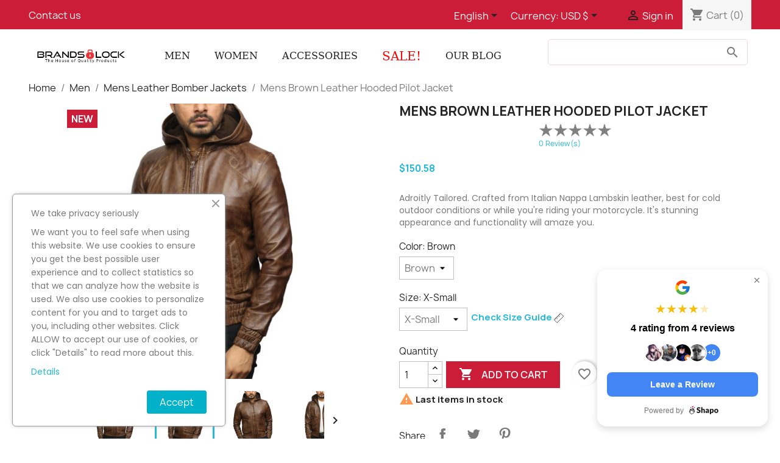

--- FILE ---
content_type: text/html; charset=utf-8
request_url: https://brandslock.com/en/mens-leather-bomber-jackets/869-mens-brown-leather-hooded-pilot-jacket-.html
body_size: 25131
content:





<!doctype html>
<html lang="en-US">

  <head>
    
      
  <meta charset="utf-8">


  <meta http-equiv="x-ua-compatible" content="ie=edge">



  <title>men leather jackets, leather jackets for women, leather jackets, leather coats</title>
  
    <link rel="preconnect" href="https://fonts.googleapis.com">
<link rel="preconnect" href="https://fonts.gstatic.com" crossorigin>

  
  <meta name="description" content="Brandslock leather jackets, coats, vests, cowboy hats, shoes &amp; boots.  From soft, insulating sheepskin coats to quality leather jackets, stylish wool jackets, and leather accessories">
  <meta name="keywords" content="">
        <link rel="canonical" href="https://brandslock.com/en/mens-leather-bomber-jackets/869-mens-brown-leather-hooded-pilot-jacket-.html">
    
          <link rel="alternate" href="https://brandslock.com/en/mens-leather-bomber-jackets/869-mens-brown-leather-hooded-pilot-jacket-.html" hreflang="en-us">
          <link rel="alternate" href="https://brandslock.com/nb/skinn-bomberjakker-for-menn/869-mens-brown-leather-hooded-pilot-jacket-.html" hreflang="nb-NO">
      
  
  
    <script type="application/ld+json">
  {
    "@context": "https://schema.org",
    "@type": "Organization",
    "name" : "Brandslock Leather Shop",
    "url" : "https://brandslock.com/en/"
         ,"logo": {
        "@type": "ImageObject",
        "url":"https://brandslock.com/img/logo-1744805095.jpg"
      }
      }
</script>

<script type="application/ld+json">
  {
    "@context": "https://schema.org",
    "@type": "WebPage",
    "isPartOf": {
      "@type": "WebSite",
      "url":  "https://brandslock.com/en/",
      "name": "Brandslock Leather Shop"
    },
    "name": "men leather jackets, leather jackets for women, leather jackets, leather coats",
    "url":  "https://brandslock.com/en/mens-leather-bomber-jackets/869-mens-brown-leather-hooded-pilot-jacket-.html"
  }
</script>


  <script type="application/ld+json">
    {
      "@context": "https://schema.org",
      "@type": "BreadcrumbList",
      "itemListElement": [
                  {
            "@type": "ListItem",
            "position": 1,
            "name": "Home",
            "item": "https://brandslock.com/en/"
          },                  {
            "@type": "ListItem",
            "position": 2,
            "name": "Men",
            "item": "https://brandslock.com/en/6-leather-jackets-for-men"
          },                  {
            "@type": "ListItem",
            "position": 3,
            "name": "Mens Leather Bomber Jackets",
            "item": "https://brandslock.com/en/11-mens-leather-bomber-jackets"
          },                  {
            "@type": "ListItem",
            "position": 4,
            "name": "Mens Brown Leather Hooded Pilot Jacket ",
            "item": "https://brandslock.com/en/mens-leather-bomber-jackets/869-8215-mens-brown-leather-hooded-pilot-jacket-.html#/color-brown/size-x_small"
          }              ]
    }
  </script>
  
  
  
  <script type="application/ld+json">
  {
    "@context": "https://schema.org/",
    "@type": "Product",
    "name": "Mens Brown Leather Hooded Pilot Jacket ",
    "description": "Brandslock leather jackets, coats, vests, cowboy hats, shoes &amp; boots.  From soft, insulating sheepskin coats to quality leather jackets, stylish wool jackets, and leather accessories",
    "category": "Mens Leather Bomber Jackets",
    "image" :"https://brandslock.com/5812-home_default/mens-brown-leather-hooded-pilot-jacket-.jpg",    "sku": "H200-BROWN",
    "mpn": "H200-BROWN"
        ,
    "brand": {
      "@type": "Brand",
      "name": "Brandslock Leather Shop"
    }
                ,
    "offers": {
      "@type": "Offer",
      "priceCurrency": "USD",
      "name": "Mens Brown Leather Hooded Pilot Jacket ",
      "price": "150.58",
      "url": "https://brandslock.com/en/mens-leather-bomber-jackets/869-8215-mens-brown-leather-hooded-pilot-jacket-.html#/21-color-brown/24-size-x_small",
      "priceValidUntil": "2026-01-04",
              "image": ["https://brandslock.com/5811-thickbox_default/mens-brown-leather-hooded-pilot-jacket-.jpg","https://brandslock.com/5812-thickbox_default/mens-brown-leather-hooded-pilot-jacket-.jpg","https://brandslock.com/5813-thickbox_default/mens-brown-leather-hooded-pilot-jacket-.jpg","https://brandslock.com/5814-thickbox_default/mens-brown-leather-hooded-pilot-jacket-.jpg","https://brandslock.com/5815-thickbox_default/mens-brown-leather-hooded-pilot-jacket-.jpg","https://brandslock.com/5816-thickbox_default/mens-brown-leather-hooded-pilot-jacket-.jpg"],
            "sku": "H200-BROWN",
      "mpn": "H200-BROWN",
                                              "availability": "https://schema.org/InStock",
      "seller": {
        "@type": "Organization",
        "name": "Brandslock Leather Shop"
      }
    }
          }
</script>

  
  
    
  

  
    <meta property="og:title" content="men leather jackets, leather jackets for women, leather jackets, leather coats" />
    <meta property="og:description" content="Brandslock leather jackets, coats, vests, cowboy hats, shoes &amp; boots.  From soft, insulating sheepskin coats to quality leather jackets, stylish wool jackets, and leather accessories" />
    <meta property="og:url" content="https://brandslock.com/en/mens-leather-bomber-jackets/869-mens-brown-leather-hooded-pilot-jacket-.html" />
    <meta property="og:site_name" content="Brandslock Leather Shop" />
        



  <meta name="viewport" content="width=device-width, initial-scale=1">



  <link rel="icon" type="image/vnd.microsoft.icon" href="https://brandslock.com/img/favicon.ico?1744805095">
  <link rel="shortcut icon" type="image/x-icon" href="https://brandslock.com/img/favicon.ico?1744805095">



  <link href='https://fonts.googleapis.com/css?family=Poppins' rel='stylesheet'>
  <link rel="stylesheet" href="https://brandslock.com/themes/classic/assets/css/theme.css" type="text/css" media="all">
  <link rel="stylesheet" href="https://brandslock.com/modules/blockreassurance/views/dist/front.css" type="text/css" media="all">
  <link rel="stylesheet" href="https://brandslock.com/modules/ps_socialfollow/views/css/ps_socialfollow.css" type="text/css" media="all">
  <link rel="stylesheet" href="/modules/ps_checkout/views/css/payments.css?version=4.2.1" type="text/css" media="all">
  <link rel="stylesheet" href="https://brandslock.com/modules/paypal/views/css/paypal_fo.css" type="text/css" media="all">
  <link rel="stylesheet" href="https://brandslock.com/modules/psxdesign/views/assets/customs/psxdesign-fonts-css-selectors-e4d3ebd0dd.css" type="text/css" media="all">
  <link rel="stylesheet" href="https://brandslock.com/modules/myprestacomments/myprestacomments.css" type="text/css" media="all">
  <link rel="stylesheet" href="https://brandslock.com/modules/myprestacomments/myprestacomments24.css" type="text/css" media="all">
  <link rel="stylesheet" href="https://brandslock.com/modules/ets_cookie_banner/views/css/front.css" type="text/css" media="all">
  <link rel="stylesheet" href="https://brandslock.com/modules/blocktopdropdownmenu/css/superfish-modified.css" type="text/css" media="all">
  <link rel="stylesheet" href="https://brandslock.com/modules/blocktopdropdownmenu/css/blocktopdropdownmenu.css" type="text/css" media="all">
  <link rel="stylesheet" href="https://brandslock.com/modules/postabcategory/postabcategory.css" type="text/css" media="all">
  <link rel="stylesheet" href="https://brandslock.com/modules/blockwishlist/public/wishlist.css" type="text/css" media="all">
  <link rel="stylesheet" href="https://brandslock.com/js/jquery/plugins/fancybox/jquery.fancybox.css" type="text/css" media="all">
  <link rel="stylesheet" href="https://brandslock.com/modules/ps_imageslider/css/homeslider.css" type="text/css" media="all">




    <script type="text/javascript" src="https://js.stripe.com/v3/" ></script>


  <script type="text/javascript">
        var apple_pay_button_theme = "black";
        var apple_pay_button_type = "plain";
        var blockwishlistController = "https:\/\/brandslock.com\/en\/module\/blockwishlist\/action";
        var capture_method = "automatic";
        var express_checkout = "0";
        var google_pay_button_theme = "black";
        var google_pay_button_type = "plain";
        var handle_order_action_url = "https:\/\/brandslock.com\/en\/module\/stripe_official\/handleOrderAction";
        var pay_pal_button_theme = "black";
        var pay_pal_button_type = "paypal";
        var postcode = null;
        var prestashop = {"cart":{"products":[],"totals":{"total":{"type":"total","label":"Total","amount":0,"value":"$0.00"},"total_including_tax":{"type":"total","label":"Total (tax incl.)","amount":0,"value":"$0.00"},"total_excluding_tax":{"type":"total","label":"Total (tax excl.)","amount":0,"value":"$0.00"}},"subtotals":{"products":{"type":"products","label":"Subtotal","amount":0,"value":"$0.00"},"discounts":null,"shipping":{"type":"shipping","label":"Shipping","amount":0,"value":""},"tax":{"type":"tax","label":"Included taxes","amount":0,"value":"$0.00"}},"products_count":0,"summary_string":"0 items","vouchers":{"allowed":1,"added":[]},"discounts":[],"minimalPurchase":0,"minimalPurchaseRequired":""},"currency":{"id":3,"name":"US Dollar","iso_code":"USD","iso_code_num":"840","sign":"$"},"customer":{"lastname":null,"firstname":null,"email":null,"birthday":null,"newsletter":null,"newsletter_date_add":null,"optin":null,"website":null,"company":null,"siret":null,"ape":null,"is_logged":false,"gender":{"type":null,"name":null},"addresses":[]},"country":{"id_zone":"2","id_currency":"3","call_prefix":"1","iso_code":"US","active":"1","contains_states":"1","need_identification_number":"0","need_zip_code":"1","zip_code_format":"NNNNN","display_tax_label":"0","name":{"1":"United States","2":"United States","3":"United States","4":"USA","5":"United States"},"id":21},"language":{"name":"English (English)","iso_code":"en","locale":"en-US","language_code":"en-us","active":"1","is_rtl":"0","date_format_lite":"m\/d\/Y","date_format_full":"m\/d\/Y H:i:s","id":1},"page":{"title":"","canonical":"https:\/\/brandslock.com\/en\/mens-leather-bomber-jackets\/869-mens-brown-leather-hooded-pilot-jacket-.html","meta":{"title":"men leather jackets, leather jackets for women, leather jackets, leather coats","description":"Brandslock leather jackets, coats, vests, cowboy hats, shoes & boots.  From soft, insulating sheepskin coats to quality leather jackets, stylish wool jackets, and leather accessories","keywords":"","robots":"index"},"page_name":"product","body_classes":{"lang-en":true,"lang-rtl":false,"country-US":true,"currency-USD":true,"layout-full-width":true,"page-product":true,"tax-display-disabled":true,"page-customer-account":false,"product-id-869":true,"product-Mens Brown Leather Hooded Pilot Jacket ":true,"product-id-category-11":true,"product-id-manufacturer-0":true,"product-id-supplier-0":true,"product-available-for-order":true},"admin_notifications":[],"password-policy":{"feedbacks":{"0":"Very weak","1":"Weak","2":"Average","3":"Strong","4":"Very strong","Straight rows of keys are easy to guess":"Straight rows of keys are easy to guess","Short keyboard patterns are easy to guess":"Short keyboard patterns are easy to guess","Use a longer keyboard pattern with more turns":"Use a longer keyboard pattern with more turns","Repeats like \"aaa\" are easy to guess":"Repeats like \"aaa\" are easy to guess","Repeats like \"abcabcabc\" are only slightly harder to guess than \"abc\"":"Repeats like \"abcabcabc\" are only slightly harder to guess than \"abc\"","Sequences like abc or 6543 are easy to guess":"Sequences like \"abc\" or \"6543\" are easy to guess.","Recent years are easy to guess":"Recent years are easy to guess","Dates are often easy to guess":"Dates are often easy to guess","This is a top-10 common password":"This is a top-10 common password","This is a top-100 common password":"This is a top-100 common password","This is a very common password":"This is a very common password","This is similar to a commonly used password":"This is similar to a commonly used password","A word by itself is easy to guess":"A word by itself is easy to guess","Names and surnames by themselves are easy to guess":"Names and surnames by themselves are easy to guess","Common names and surnames are easy to guess":"Common names and surnames are easy to guess","Use a few words, avoid common phrases":"Use a few words, avoid common phrases","No need for symbols, digits, or uppercase letters":"No need for symbols, digits, or uppercase letters","Avoid repeated words and characters":"Avoid repeated words and characters","Avoid sequences":"Avoid sequences","Avoid recent years":"Avoid recent years","Avoid years that are associated with you":"Avoid years that are associated with you","Avoid dates and years that are associated with you":"Avoid dates and years that are associated with you","Capitalization doesn't help very much":"Capitalization doesn't help very much","All-uppercase is almost as easy to guess as all-lowercase":"All-uppercase is almost as easy to guess as all-lowercase","Reversed words aren't much harder to guess":"Reversed words aren't much harder to guess","Predictable substitutions like '@' instead of 'a' don't help very much":"Predictable substitutions like \"@\" instead of \"a\" don't help very much.","Add another word or two. Uncommon words are better.":"Add another word or two. Uncommon words are better."}}},"shop":{"name":"Brandslock Leather Shop","logo":"https:\/\/brandslock.com\/img\/logo-1744805095.jpg","stores_icon":"https:\/\/brandslock.com\/img\/logo_stores.png","favicon":"https:\/\/brandslock.com\/img\/favicon.ico"},"core_js_public_path":"\/themes\/","urls":{"base_url":"https:\/\/brandslock.com\/","current_url":"https:\/\/brandslock.com\/en\/mens-leather-bomber-jackets\/869-mens-brown-leather-hooded-pilot-jacket-.html","shop_domain_url":"https:\/\/brandslock.com","img_ps_url":"https:\/\/brandslock.com\/img\/","img_cat_url":"https:\/\/brandslock.com\/img\/c\/","img_lang_url":"https:\/\/brandslock.com\/img\/l\/","img_prod_url":"https:\/\/brandslock.com\/img\/p\/","img_manu_url":"https:\/\/brandslock.com\/img\/m\/","img_sup_url":"https:\/\/brandslock.com\/img\/su\/","img_ship_url":"https:\/\/brandslock.com\/img\/s\/","img_store_url":"https:\/\/brandslock.com\/img\/st\/","img_col_url":"https:\/\/brandslock.com\/img\/co\/","img_url":"https:\/\/brandslock.com\/themes\/classic\/assets\/img\/","css_url":"https:\/\/brandslock.com\/themes\/classic\/assets\/css\/","js_url":"https:\/\/brandslock.com\/themes\/classic\/assets\/js\/","pic_url":"https:\/\/brandslock.com\/upload\/","theme_assets":"https:\/\/brandslock.com\/themes\/classic\/assets\/","theme_dir":"https:\/\/brandslock.com\/themes\/classic\/","pages":{"address":"https:\/\/brandslock.com\/en\/address","addresses":"https:\/\/brandslock.com\/en\/addresses","authentication":"https:\/\/brandslock.com\/en\/login","manufacturer":"https:\/\/brandslock.com\/en\/manufacturers","cart":"https:\/\/brandslock.com\/en\/discount","category":"https:\/\/brandslock.com\/en\/index.php?controller=category","cms":"https:\/\/brandslock.com\/en\/index.php?controller=cms","contact":"https:\/\/brandslock.com\/en\/contact-us","discount":"https:\/\/brandslock.com\/en\/order-history","guest_tracking":"https:\/\/brandslock.com\/en\/guest-tracking","history":"https:\/\/brandslock.com\/en\/identity","identity":"https:\/\/brandslock.com\/en\/my-account","index":"https:\/\/brandslock.com\/en\/","my_account":"https:\/\/brandslock.com\/en\/order-follow","order_confirmation":"https:\/\/brandslock.com\/en\/order-confirmation","order_detail":"https:\/\/brandslock.com\/en\/index.php?controller=order-detail","order_follow":"https:\/\/brandslock.com\/en\/order-slip","order":"https:\/\/brandslock.com\/en\/search","order_return":"https:\/\/brandslock.com\/en\/index.php?controller=order-return","order_slip":"https:\/\/brandslock.com\/en\/order","pagenotfound":"https:\/\/brandslock.com\/en\/page-not-found","password":"https:\/\/brandslock.com\/en\/password-recovery","pdf_invoice":"https:\/\/brandslock.com\/en\/index.php?controller=pdf-invoice","pdf_order_return":"https:\/\/brandslock.com\/en\/index.php?controller=pdf-order-return","pdf_order_slip":"https:\/\/brandslock.com\/en\/index.php?controller=pdf-order-slip","prices_drop":"https:\/\/brandslock.com\/en\/prices-drop","product":"https:\/\/brandslock.com\/en\/index.php?controller=product","registration":"https:\/\/brandslock.com\/en\/cart","search":"https:\/\/brandslock.com\/en\/stores","sitemap":"https:\/\/brandslock.com\/en\/sitemap","stores":"https:\/\/brandslock.com\/en\/quick-order","supplier":"https:\/\/brandslock.com\/en\/supplier","new_products":"https:\/\/brandslock.com\/en\/new-products","brands":"https:\/\/brandslock.com\/en\/manufacturers","register":"https:\/\/brandslock.com\/en\/cart","order_login":"https:\/\/brandslock.com\/en\/search?login=1"},"alternative_langs":{"en-us":"https:\/\/brandslock.com\/en\/mens-leather-bomber-jackets\/869-mens-brown-leather-hooded-pilot-jacket-.html","nb-NO":"https:\/\/brandslock.com\/nb\/skinn-bomberjakker-for-menn\/869-mens-brown-leather-hooded-pilot-jacket-.html"},"actions":{"logout":"https:\/\/brandslock.com\/en\/?mylogout="},"no_picture_image":{"bySize":{"cart_default":{"url":"https:\/\/brandslock.com\/img\/p\/en-default-cart_default.jpg","width":80,"height":80},"small_default":{"url":"https:\/\/brandslock.com\/img\/p\/en-default-small_default.jpg","width":98,"height":98},"home_default":{"url":"https:\/\/brandslock.com\/img\/p\/en-default-home_default.jpg","width":355,"height":355},"medium_default":{"url":"https:\/\/brandslock.com\/img\/p\/en-default-medium_default.jpg","width":425,"height":425},"large_default":{"url":"https:\/\/brandslock.com\/img\/p\/en-default-large_default.jpg","width":658,"height":658},"thickbox_default":{"url":"https:\/\/brandslock.com\/img\/p\/en-default-thickbox_default.jpg","width":800,"height":800}},"small":{"url":"https:\/\/brandslock.com\/img\/p\/en-default-cart_default.jpg","width":80,"height":80},"medium":{"url":"https:\/\/brandslock.com\/img\/p\/en-default-medium_default.jpg","width":425,"height":425},"large":{"url":"https:\/\/brandslock.com\/img\/p\/en-default-thickbox_default.jpg","width":800,"height":800},"legend":""}},"configuration":{"display_taxes_label":false,"display_prices_tax_incl":true,"is_catalog":false,"show_prices":true,"opt_in":{"partner":true},"quantity_discount":{"type":"discount","label":"Unit discount"},"voucher_enabled":1,"return_enabled":0},"field_required":[],"breadcrumb":{"links":[{"title":"Home","url":"https:\/\/brandslock.com\/en\/"},{"title":"Men","url":"https:\/\/brandslock.com\/en\/6-leather-jackets-for-men"},{"title":"Mens Leather Bomber Jackets","url":"https:\/\/brandslock.com\/en\/11-mens-leather-bomber-jackets"},{"title":"Mens Brown Leather Hooded Pilot Jacket ","url":"https:\/\/brandslock.com\/en\/mens-leather-bomber-jackets\/869-8215-mens-brown-leather-hooded-pilot-jacket-.html#\/color-brown\/size-x_small"}],"count":4},"link":{"protocol_link":"https:\/\/","protocol_content":"https:\/\/"},"time":1766218661,"static_token":"7decaec0c64f66646c985faa74dbdba5","token":"25dc1d900f5d809bcbc46c3ecf9bbb18","debug":false};
        var prestashopFacebookAjaxController = "https:\/\/brandslock.com\/en\/module\/ps_facebook\/Ajax";
        var productsAlreadyTagged = [];
        var ps_checkout3dsEnabled = true;
        var ps_checkoutApplePayUrl = "https:\/\/brandslock.com\/en\/module\/ps_checkout\/applepay";
        var ps_checkoutAutoRenderDisabled = false;
        var ps_checkoutCancelUrl = "https:\/\/brandslock.com\/en\/module\/ps_checkout\/cancel";
        var ps_checkoutCardBrands = ["MASTERCARD","VISA","AMEX","DISCOVER"];
        var ps_checkoutCardFundingSourceImg = "\/modules\/ps_checkout\/views\/img\/payment-cards.png";
        var ps_checkoutCardLogos = {"AMEX":"\/modules\/ps_checkout\/views\/img\/amex.svg","CB_NATIONALE":"\/modules\/ps_checkout\/views\/img\/cb.svg","DINERS":"\/modules\/ps_checkout\/views\/img\/diners.svg","DISCOVER":"\/modules\/ps_checkout\/views\/img\/discover.svg","JCB":"\/modules\/ps_checkout\/views\/img\/jcb.svg","MAESTRO":"\/modules\/ps_checkout\/views\/img\/maestro.svg","MASTERCARD":"\/modules\/ps_checkout\/views\/img\/mastercard.svg","UNIONPAY":"\/modules\/ps_checkout\/views\/img\/unionpay.svg","VISA":"\/modules\/ps_checkout\/views\/img\/visa.svg"};
        var ps_checkoutCartProductCount = 0;
        var ps_checkoutCheckUrl = "https:\/\/brandslock.com\/en\/module\/ps_checkout\/check";
        var ps_checkoutCheckoutTranslations = {"checkout.go.back.link.title":"Go back to the Checkout","checkout.go.back.label":"Checkout","checkout.card.payment":"Card payment","checkout.page.heading":"Order summary","checkout.cart.empty":"Your shopping cart is empty.","checkout.page.subheading.card":"Card","checkout.page.subheading.paypal":"PayPal","checkout.payment.by.card":"You have chosen to pay by Card.","checkout.payment.by.paypal":"You have chosen to pay by PayPal.","checkout.order.summary":"Here is a short summary of your order:","checkout.order.amount.total":"The total amount of your order comes to","checkout.order.included.tax":"(tax incl.)","checkout.order.confirm.label":"Please confirm your order by clicking &quot;I confirm my order&quot;.","paypal.hosted-fields.label.card-name":"Card holder name","paypal.hosted-fields.placeholder.card-name":"Card holder name","paypal.hosted-fields.label.card-number":"Card number","paypal.hosted-fields.placeholder.card-number":"Card number","paypal.hosted-fields.label.expiration-date":"Expiry date","paypal.hosted-fields.placeholder.expiration-date":"MM\/YY","paypal.hosted-fields.label.cvv":"CVC","paypal.hosted-fields.placeholder.cvv":"XXX","payment-method-logos.title":"100% secure payments","express-button.cart.separator":"or","express-button.checkout.express-checkout":"Express Checkout","error.paypal-sdk":"No PayPal Javascript SDK Instance","error.google-pay-sdk":"No Google Pay Javascript SDK Instance","error.google-pay.transaction-info":"An error occurred fetching Google Pay transaction info","error.apple-pay-sdk":"No Apple Pay Javascript SDK Instance","error.apple-pay.payment-request":"An error occurred fetching Apple Pay payment request","checkout.payment.others.link.label":"Other payment methods","checkout.payment.others.confirm.button.label":"I confirm my order","checkout.form.error.label":"There was an error during the payment. Please try again or contact the support.","loader-component.label.header":"Thanks for your purchase!","loader-component.label.body":"Please wait, we are processing your payment","error.paypal-sdk.contingency.cancel":"Card holder authentication canceled, please choose another payment method or try again.","error.paypal-sdk.contingency.error":"An error occurred on card holder authentication, please choose another payment method or try again.","error.paypal-sdk.contingency.failure":"Card holder authentication failed, please choose another payment method or try again.","error.paypal-sdk.contingency.unknown":"Card holder authentication cannot be checked, please choose another payment method or try again.","ok":"Ok","cancel":"Cancel","checkout.payment.token.delete.modal.header":"Delete this payment method?","checkout.payment.token.delete.modal.content":"The following payment method will be deleted from your account:","checkout.payment.token.delete.modal.confirm-button":"Delete payment method","checkout.payment.loader.processing-request":"Please wait, we are processing your request"};
        var ps_checkoutCheckoutUrl = "https:\/\/brandslock.com\/en\/search";
        var ps_checkoutConfirmUrl = "https:\/\/brandslock.com\/en\/order-confirmation";
        var ps_checkoutCreateUrl = "https:\/\/brandslock.com\/en\/module\/ps_checkout\/create";
        var ps_checkoutCspNonce = "";
        var ps_checkoutCustomMarks = {"apple_pay":"\/modules\/ps_checkout\/views\/img\/apple_pay.svg"};
        var ps_checkoutExpressCheckoutCartEnabled = false;
        var ps_checkoutExpressCheckoutOrderEnabled = false;
        var ps_checkoutExpressCheckoutProductEnabled = false;
        var ps_checkoutExpressCheckoutSelected = false;
        var ps_checkoutExpressCheckoutUrl = "https:\/\/brandslock.com\/en\/module\/ps_checkout\/ExpressCheckout";
        var ps_checkoutFundingSource = "paypal";
        var ps_checkoutFundingSourcesSorted = ["paypal","paylater","apple_pay"];
        var ps_checkoutGooglePayUrl = "https:\/\/brandslock.com\/en\/module\/ps_checkout\/googlepay";
        var ps_checkoutHostedFieldsContingencies = "SCA_WHEN_REQUIRED";
        var ps_checkoutHostedFieldsEnabled = false;
        var ps_checkoutHostedFieldsSelected = false;
        var ps_checkoutIconsPath = "\/modules\/ps_checkout\/views\/img\/icons\/";
        var ps_checkoutLoaderImage = "\/modules\/ps_checkout\/views\/img\/loader.svg";
        var ps_checkoutPartnerAttributionId = "PrestaShop_Cart_PSXO_PSDownload";
        var ps_checkoutPayLaterCartPageButtonEnabled = true;
        var ps_checkoutPayLaterCategoryPageBannerEnabled = false;
        var ps_checkoutPayLaterHomePageBannerEnabled = true;
        var ps_checkoutPayLaterOrderPageBannerEnabled = true;
        var ps_checkoutPayLaterOrderPageButtonEnabled = true;
        var ps_checkoutPayLaterOrderPageMessageEnabled = true;
        var ps_checkoutPayLaterProductPageBannerEnabled = true;
        var ps_checkoutPayLaterProductPageButtonEnabled = false;
        var ps_checkoutPayLaterProductPageMessageEnabled = true;
        var ps_checkoutPayPalButtonConfiguration = null;
        var ps_checkoutPayPalEnvironment = "LIVE";
        var ps_checkoutPayPalOrderId = "";
        var ps_checkoutPayPalSdkConfig = {"clientId":"AXjYFXWyb4xJCErTUDiFkzL0Ulnn-bMm4fal4G-1nQXQ1ZQxp06fOuE7naKUXGkq2TZpYSiI9xXbs4eo","merchantId":"UFKH62UHVR89U","currency":"USD","intent":"capture","commit":"false","vault":"false","integrationDate":"2024-04-01","dataPartnerAttributionId":"PrestaShop_Cart_PSXO_PSDownload","dataCspNonce":"","dataEnable3ds":"true","disableFunding":"bancontact,blik,card,eps,giropay,ideal,mybank,p24","enableFunding":"paylater","components":"marks,funding-eligibility,messages,applepay"};
        var ps_checkoutPayWithTranslations = {"paypal":"Pay with a PayPal account","paylater":"Pay in installments with PayPal Pay Later","apple_pay":"Pay by Apple Pay"};
        var ps_checkoutPaymentMethodLogosTitleImg = "\/modules\/ps_checkout\/views\/img\/lock_checkout.svg";
        var ps_checkoutPaymentUrl = "https:\/\/brandslock.com\/en\/module\/ps_checkout\/payment";
        var ps_checkoutRenderPaymentMethodLogos = true;
        var ps_checkoutValidateUrl = "https:\/\/brandslock.com\/en\/module\/ps_checkout\/validate";
        var ps_checkoutVaultUrl = "https:\/\/brandslock.com\/en\/module\/ps_checkout\/vault";
        var ps_checkoutVersion = "4.2.1";
        var psemailsubscription_subscription = "https:\/\/brandslock.com\/en\/module\/ps_emailsubscription\/subscription";
        var psr_icon_color = "#db1428";
        var removeFromWishlistUrl = "https:\/\/brandslock.com\/en\/module\/blockwishlist\/action?action=deleteProductFromWishlist";
        var stripe_address = {"id_customer":null,"id_manufacturer":null,"id_supplier":null,"id_warehouse":null,"id_country":null,"id_state":null,"country":null,"alias":null,"company":null,"lastname":null,"firstname":null,"address1":null,"address2":null,"postcode":null,"city":null,"other":null,"phone":null,"phone_mobile":null,"vat_number":null,"dni":null,"date_add":null,"date_upd":null,"deleted":false,"id":null,"id_shop_list":[],"force_id":false};
        var stripe_address_country_code = false;
        var stripe_amount = 0;
        var stripe_calculate_shipping = "https:\/\/brandslock.com\/en\/module\/stripe_official\/calculateShipping";
        var stripe_create_elements = "https:\/\/brandslock.com\/en\/module\/stripe_official\/createElements";
        var stripe_create_express_checkout = "https:\/\/brandslock.com\/en\/module\/stripe_official\/createExpressCheckout";
        var stripe_create_intent = "https:\/\/brandslock.com\/en\/module\/stripe_official\/createIntent";
        var stripe_css = "{\"base\": {\"iconColor\": \"#666ee8\",\"color\": \"#31325f\",\"fontWeight\": 400,\"fontFamily\": \"-apple-system, BlinkMacSystemFont, Segoe UI, Roboto, Oxygen-Sans, Ubuntu, Cantarell, Helvetica Neue, sans-serif\",\"fontSmoothing\": \"antialiased\",\"fontSize\": \"15px\",\"::placeholder\": { \"color\": \"#aab7c4\" },\":-webkit-autofill\": { \"color\": \"#666ee8\" }}}";
        var stripe_currency = "usd";
        var stripe_email = null;
        var stripe_express_amount = 15058;
        var stripe_express_cart_id = null;
        var stripe_express_currency_iso = "usd";
        var stripe_express_customer_model = {"email":null,"name":" ","id":null,"address":{"city":null,"countryIso":null,"street":null,"zipCode":null,"state":null}};
        var stripe_express_phone = null;
        var stripe_express_product_id = 869;
        var stripe_express_product_quantity = 2;
        var stripe_express_return_url = "https:\/\/brandslock.com\/en\/module\/stripe_official\/orderConfirmationReturn?";
        var stripe_fullname = " ";
        var stripe_layout = "radio";
        var stripe_locale = "en";
        var stripe_locations = [""];
        var stripe_merchant_country_code = "GB";
        var stripe_message = {"processing":"Processing\u2026","accept_cgv":"Please accept the CGV","redirecting":"Redirecting\u2026"};
        var stripe_module_dir = "\/modules\/stripe_official";
        var stripe_order_confirm = "https:\/\/brandslock.com\/en\/module\/stripe_official\/orderConfirmationReturn";
        var stripe_order_flow = "0";
        var stripe_payment_elements_enabled = "1";
        var stripe_pk = "pk_live_51PUsanRsHJ30GSgwbyhCj3q1szb7Os5Xr3pcZXlK7pkjdsCpobOTZd6PjqVMeYRWeEhPZLXeEqvZxjyzTECwJ6Ue00VpU1nTVi";
        var stripe_position = "middle";
        var stripe_ps_version = "1.7";
        var stripe_theme = "none";
        var use_new_ps_translation = true;
        var wishlistAddProductToCartUrl = "https:\/\/brandslock.com\/en\/module\/blockwishlist\/action?action=addProductToCart";
        var wishlistUrl = "https:\/\/brandslock.com\/en\/module\/blockwishlist\/view";
      </script>


<!-- Elfsight Popup | Untitled Popup 
<script src="https://static.elfsight.com/platform/platform.js" async></script>
<div class="elfsight-app-82df3ae2-6c94-4830-b296-9efb4d0c17cd" data-elfsight-app-lazy></div>
-->

  <script async src="https://www.googletagmanager.com/gtag/js?id=G-X4Z9R7JRM5"></script>
<script>
  window.dataLayer = window.dataLayer || [];
  function gtag(){dataLayer.push(arguments);}
  gtag('js', new Date());
  gtag(
    'config',
    'G-X4Z9R7JRM5',
    {
      'debug_mode':false
                      }
  );
</script>

<meta name="google-site-verification" content="-Ys_oPINjZG6O_Lt92ApTaryByuAU56umaD2X_y8L8M" /><!-- Google tag (gtag.js) -->
<script async src="https://www.googletagmanager.com/gtag/js?id=AW-16848502477"></script>
<script>
  window.dataLayer = window.dataLayer || [];
  function gtag(){dataLayer.push(arguments);}
  gtag('js', new Date());

  gtag('config', 'AW-16848502477', {'allow_enhanced_conversions': true});
</script>




    
  <meta property="og:type" content="product">
      <meta property="og:image" content="https://brandslock.com/5812-thickbox_default/mens-brown-leather-hooded-pilot-jacket-.jpg">
  
      <meta property="product:pretax_price:amount" content="150.580538">
    <meta property="product:pretax_price:currency" content="USD">
    <meta property="product:price:amount" content="150.58">
    <meta property="product:price:currency" content="USD">
    
  </head>

  <body id="product" class="lang-en country-us currency-usd layout-full-width page-product tax-display-disabled product-id-869 product-mens-brown-leather-hooded-pilot-jacket product-id-category-11 product-id-manufacturer-0 product-id-supplier-0 product-available-for-order">

    
      
    

    <main>
      
              

      <header id="header">
        
          
  <div class="header-banner">
    
  </div>



  <nav class="header-nav">
    <div class="container">
      <div class="row">
        <div class="hidden-sm-down">
          <div class="col-md-5 col-xs-12">
            <div id="_desktop_contact_link">
  <div id="contact-link">
          <a href="https://brandslock.com/en/contact-us">Contact us</a>
      </div>
</div>

          </div>
          <div class="col-md-7 right-nav">
              <div id="_desktop_language_selector">
  <div class="language-selector-wrapper">
    <span id="language-selector-label" class="hidden-md-up">Language:</span>
    <div class="language-selector dropdown js-dropdown">
      <button data-toggle="dropdown" class="hidden-sm-down btn-unstyle" aria-haspopup="true" aria-expanded="false" aria-label="Language dropdown">
        <span class="expand-more">English</span>
        <i class="material-icons expand-more">&#xE5C5;</i>
      </button>
      <ul class="dropdown-menu hidden-sm-down" aria-labelledby="language-selector-label">
                  <li  class="current" >
            <a href="https://brandslock.com/en/mens-leather-bomber-jackets/869-mens-brown-leather-hooded-pilot-jacket-.html" class="dropdown-item" data-iso-code="en">English</a>
          </li>
                  <li >
            <a href="https://brandslock.com/nb/skinn-bomberjakker-for-menn/869-mens-brown-leather-hooded-pilot-jacket-.html" class="dropdown-item" data-iso-code="nb">Norwegian</a>
          </li>
              </ul>
      <select class="link hidden-md-up" aria-labelledby="language-selector-label">
                  <option value="https://brandslock.com/en/mens-leather-bomber-jackets/869-mens-brown-leather-hooded-pilot-jacket-.html" selected="selected" data-iso-code="en">
            English
          </option>
                  <option value="https://brandslock.com/nb/skinn-bomberjakker-for-menn/869-mens-brown-leather-hooded-pilot-jacket-.html" data-iso-code="nb">
            Norwegian
          </option>
              </select>
    </div>
  </div>
</div>
<div id="_desktop_currency_selector">
  <div class="currency-selector dropdown js-dropdown">
    <span id="currency-selector-label">Currency:</span>
    <button data-toggle="dropdown" class="hidden-sm-down btn-unstyle" aria-haspopup="true" aria-expanded="false" aria-label="Currency dropdown">
      <span class="expand-more _gray-darker">USD $</span>
      <i class="material-icons expand-more">&#xE5C5;</i>
    </button>
    <ul class="dropdown-menu hidden-sm-down" aria-labelledby="currency-selector-label">
              <li >
          <a title="Euro" rel="nofollow" href="https://brandslock.com/en/mens-leather-bomber-jackets/869-mens-brown-leather-hooded-pilot-jacket-.html?SubmitCurrency=1&amp;id_currency=4" class="dropdown-item">EUR €</a>
        </li>
              <li >
          <a title="British Pound" rel="nofollow" href="https://brandslock.com/en/mens-leather-bomber-jackets/869-mens-brown-leather-hooded-pilot-jacket-.html?SubmitCurrency=1&amp;id_currency=1" class="dropdown-item">GBP £</a>
        </li>
              <li >
          <a title="Norwegian Krone" rel="nofollow" href="https://brandslock.com/en/mens-leather-bomber-jackets/869-mens-brown-leather-hooded-pilot-jacket-.html?SubmitCurrency=1&amp;id_currency=2" class="dropdown-item">NOK kr</a>
        </li>
              <li  class="current" >
          <a title="US Dollar" rel="nofollow" href="https://brandslock.com/en/mens-leather-bomber-jackets/869-mens-brown-leather-hooded-pilot-jacket-.html?SubmitCurrency=1&amp;id_currency=3" class="dropdown-item">USD $</a>
        </li>
          </ul>
    <select class="link hidden-md-up" aria-labelledby="currency-selector-label">
              <option value="https://brandslock.com/en/mens-leather-bomber-jackets/869-mens-brown-leather-hooded-pilot-jacket-.html?SubmitCurrency=1&amp;id_currency=4">EUR €</option>
              <option value="https://brandslock.com/en/mens-leather-bomber-jackets/869-mens-brown-leather-hooded-pilot-jacket-.html?SubmitCurrency=1&amp;id_currency=1">GBP £</option>
              <option value="https://brandslock.com/en/mens-leather-bomber-jackets/869-mens-brown-leather-hooded-pilot-jacket-.html?SubmitCurrency=1&amp;id_currency=2">NOK kr</option>
              <option value="https://brandslock.com/en/mens-leather-bomber-jackets/869-mens-brown-leather-hooded-pilot-jacket-.html?SubmitCurrency=1&amp;id_currency=3" selected="selected">USD $</option>
          </select>
  </div>
</div>
<div id="_desktop_user_info">
  <div class="user-info">
          <a
        href="https://brandslock.com/en/login?back=https%3A%2F%2Fbrandslock.com%2Fen%2Fmens-leather-bomber-jackets%2F869-mens-brown-leather-hooded-pilot-jacket-.html"
        title="Log in to your customer account"
        rel="nofollow"
      >
        <i class="material-icons">&#xE7FF;</i>
        <span class="hidden-sm-down">Sign in</span>
      </a>
      </div>
</div>
<div id="_desktop_cart">
  <div class="blockcart cart-preview inactive" data-refresh-url="//brandslock.com/en/module/ps_shoppingcart/ajax">
    <div class="header">
              <i class="material-icons shopping-cart" aria-hidden="true">shopping_cart</i>
        <span class="hidden-sm-down">Cart</span>
        <span class="cart-products-count">(0)</span>
          </div>
  </div>
</div>

          </div>
        </div>
        <div class="hidden-md-up text-sm-center mobile">
          <div class="float-xs-left" id="menu-icon">
            <i class="material-icons d-inline">&#xE5D2;</i>
          </div>
          <div class="float-xs-right" id="_mobile_cart"></div>
          <div class="float-xs-right" id="_mobile_user_info"></div>
          <div class="top-logo" id="_mobile_logo"></div>
          <div class="clearfix"></div>
        </div>
      </div>
    </div>
  </nav>



  <div class="header-top">
    <div class="container">
       <div class="row">
        <div class="col-md-2 hidden-sm-down" id="_desktop_logo">
                                    
  <a href="https://brandslock.com/en/">
    <img
      class="logo img-fluid"
      src="https://brandslock.com/img/logo-1744805095.jpg"
      alt="Brandslock Leather Shop"
      width="600"
      height="180">
  </a>

                              </div>
        <div class="header-top-right col-md-10 col-sm-12 position-static">
          <script>
    gtag(
        'event',
        'conversion',
        {"send_to":"AW-16848502477\/WRrNCM7hi5gaEM39_uE-","value":"150.58","currency":"USD"}
    );
</script>
    <!-- Menu -->
            <div class="searchbox-mobile">
            <form id="searchbox-mobile" action="https://brandslock.com/en/stores" method="get">
                <p>
                    <input type="hidden" name="controller" value="search"/>
                    <input type="hidden" value="position" name="orderby"/>
                    <input type="hidden" value="desc" name="orderway"/>
                    <input type="text" class="mypresta_search_query" name="search_query" value=""/>
                </p>
            </form>
        </div>
        <div id="block_top_menu" class="sf-contener clearfix col-lg-12">
        <div class="cat-title">Menu</div>
        <ul class="sf-menu clearfix menu-content">
            <li><a href="https://brandslock.com/en/6-leather-jackets-for-men" title="Men">Men</a><ul><li><a href="https://brandslock.com/en/10-mens-leather-jackets" title="Mens Leather Jackets">Mens Leather Jackets</a></li><li><a href="https://brandslock.com/en/11-mens-leather-bomber-jackets" title="Mens Leather Bomber Jackets">Mens Leather Bomber Jackets</a></li><li><a href="https://brandslock.com/en/61-mens-leather-waistcoats-vests" title="Mens Leather Waistcoats / Vests">Mens Leather Waistcoats / Vests</a></li><li><a href="https://brandslock.com/en/71-mens-leather-blazers-and-coats" title="Mens Leather Blazers and Coats">Mens Leather Blazers and Coats</a></li><li><a href="https://brandslock.com/en/24-mens-leather-shearling-jackets-" title="Mens Leather Shearling Jackets">Mens Leather Shearling Jackets</a></li><li><a href="https://brandslock.com/en/60-mens-leather-shearling-coats" title="Mens Leather Shearling Coats">Mens Leather Shearling Coats</a></li><li><a href="https://brandslock.com/en/76-mens-leather-brando-jackets" title="Mens Leather Brando Jackets">Mens Leather Brando Jackets</a></li></ul></li><li><a href="https://brandslock.com/en/7-leather-jackets-for-women" title="Women">Women</a><ul><li><a href="https://brandslock.com/en/15-womens-leather-jackets" title="Womens Leather Jackets">Womens Leather Jackets</a></li><li><a href="https://brandslock.com/en/16-womens-leather-bomber-jackets" title="Womens Leather Bomber Jackets">Womens Leather Bomber Jackets</a></li><li><a href="https://brandslock.com/en/63-womens-leather-blazer-coats" title="Womens Leather Blazer & Coats">Womens Leather Blazer & Coats</a></li><li><a href="https://brandslock.com/en/25-womens-leather-shearling-jackets" title="Womens Leather Shearling Jackets">Womens Leather Shearling Jackets</a></li><li><a href="https://brandslock.com/en/62-womens-leather-shearling-sheepskin-coats" title="Womens Leather Shearling Sheepskin Coats">Womens Leather Shearling Sheepskin Coats</a></li><li><a href="https://brandslock.com/en/29-womens-sheepskin-toscana-coats" title="Womens Sheepskin Toscana Coats">Womens Sheepskin Toscana Coats</a></li></ul></li><li><a href="https://brandslock.com/en/8-accessories" title="Accessories">Accessories</a><ul><li><a href="https://brandslock.com/en/19-messenger-bags" title="MESSENGER BAGS">MESSENGER BAGS</a></li><li><a href="https://brandslock.com/en/21-laptop-bags" title="LAPTOP BAGS">LAPTOP BAGS</a></li><li><a href="https://brandslock.com/en/22-holdalls" title="HOLDALLS">HOLDALLS</a></li><li><a href="https://brandslock.com/en/41-sheepskin-earmuffs" title="SHEEPSKIN EARMUFFS">SHEEPSKIN EARMUFFS</a></li><li><a href="https://brandslock.com/en/53-cowboy-hats" title="COWBOY HATS">COWBOY HATS</a></li><li><a href="https://brandslock.com/en/40-sheepskin-hats" title="SHEEPSKIN HATS">SHEEPSKIN HATS</a></li><li><a href="https://brandslock.com/en/52-sheepskin-gloves" title="SHEEPSKIN GLOVES">SHEEPSKIN GLOVES</a></li><li><a href="https://brandslock.com/en/78-leather-baseball-caps" title="Leather Baseball Caps">Leather Baseball Caps</a></li></ul></li><li><a href="https://brandslock.com/en/57-Leather-jackets-coats-sale" title="Sale!">Sale!</a><ul><li><a href="https://brandslock.com/en/74-mens-leather-jackets-sale" title="Mens leather jackets sale">Mens leather jackets sale</a></li><li><a href="https://brandslock.com/en/75-leather-jackets-women-sale" title="Women leather jackets sale">Women leather jackets sale</a></li><li class="category-thumbnail"><div><img src="https://brandslock.com/img/c/57_thumb.jpg" alt="Sale!" title="Sale!" class="imgm" /></div></li></ul></li><li><a href="https://blog.brandslock.com" onclick="return !window.open(this.href);" title="Our Blog">Our Blog</a></li>

                            <li class="sf-search noBack" style="float:right">
                    <form id="searchbox" action="https://brandslock.com/en/stores" method="get">
                        <p>
                            <input type="hidden" name="controller" value="search"/>
                            <input type="hidden" value="position" name="orderby"/>
                            <input type="hidden" value="desc" name="orderway"/>
                            <input type="text" class="mypresta_search_query" name="search_query" value=""/>
                        </p>
                    </form>
                </li>
                    </ul>
    </div>
    <!--/ Menu -->

        </div>
      </div>
      <div id="mobile_top_menu_wrapper" class="row hidden-md-up" style="display:none;">
        <div class="js-top-menu mobile" id="_mobile_top_menu"></div>
        <div class="js-top-menu-bottom">
          <div id="_mobile_currency_selector"></div>
          <div id="_mobile_language_selector"></div>
          <div id="_mobile_contact_link"></div>
        </div>
      </div>
    </div>
  </div>
  

        
      </header>

      <section id="wrapper">
        
          
<aside id="notifications" style="height:0">
  <div class="notifications-container container">
    
    
    
      </div>
</aside>
        

        
        <div class="container">
          
            <nav data-depth="4" class="breadcrumb">
  <ol>
    
              
          <li>
                          <a href="https://brandslock.com/en/"><span>Home</span></a>
                      </li>
        
              
          <li>
                          <a href="https://brandslock.com/en/6-leather-jackets-for-men"><span>Men</span></a>
                      </li>
        
              
          <li>
                          <a href="https://brandslock.com/en/11-mens-leather-bomber-jackets"><span>Mens Leather Bomber Jackets</span></a>
                      </li>
        
              
          <li>
                          <span>Mens Brown Leather Hooded Pilot Jacket </span>
                      </li>
        
          
  </ol>
</nav>
          

          <div class="row">
            

            
  <div id="content-wrapper" class="js-content-wrapper col-xs-12">
    
    

  <section id="main">
    <meta content="https://brandslock.com/en/mens-leather-bomber-jackets/869-8215-mens-brown-leather-hooded-pilot-jacket-.html#/21-color-brown/24-size-x_small">

    <div class="row product-container js-product-container">
      <div class="col-md-6">
        
          <section class="page-content" id="content">
            
              
    <ul class="product-flags js-product-flags">
                    <li class="product-flag new">New</li>
            </ul>


              
                <div class="images-container js-images-container">
  
    <div class="product-cover">
              <picture>
                              <img
            class="js-qv-product-cover img-fluid"
            src="https://brandslock.com/5812-large_default/mens-brown-leather-hooded-pilot-jacket-.jpg"
                          alt="Mens Brown Leather Hooded Pilot Jacket "
              title="Mens Brown Leather Hooded Pilot Jacket "
                        loading="lazy"
            width="658"
            height="658"
          >
        </picture>
        <div class="layer hidden-sm-down" data-toggle="modal" data-target="#product-modal">
          <i class="material-icons zoom-in">search</i>
        </div>
          </div>
  

  
    <div class="js-qv-mask mask">
      <ul class="product-images js-qv-product-images">
                  <li class="thumb-container js-thumb-container">
            <picture>
                                          <img
                class="thumb js-thumb "
                data-image-medium-src="https://brandslock.com/5811-medium_default/mens-brown-leather-hooded-pilot-jacket-.jpg"
                data-image-medium-sources="{&quot;jpg&quot;:&quot;https:\/\/brandslock.com\/5811-medium_default\/mens-brown-leather-hooded-pilot-jacket-.jpg&quot;}"                data-image-large-src="https://brandslock.com/5811-large_default/mens-brown-leather-hooded-pilot-jacket-.jpg"
                data-image-large-sources="{&quot;jpg&quot;:&quot;https:\/\/brandslock.com\/5811-large_default\/mens-brown-leather-hooded-pilot-jacket-.jpg&quot;}"                src="https://brandslock.com/5811-small_default/mens-brown-leather-hooded-pilot-jacket-.jpg"
                                  alt="Mens Brown Leather Hooded Pilot Jacket "
                  title="Mens Brown Leather Hooded Pilot Jacket "
                                loading="lazy"
                width="98"
                height="98"
              >
            </picture>
          </li>
                  <li class="thumb-container js-thumb-container">
            <picture>
                                          <img
                class="thumb js-thumb  selected js-thumb-selected "
                data-image-medium-src="https://brandslock.com/5812-medium_default/mens-brown-leather-hooded-pilot-jacket-.jpg"
                data-image-medium-sources="{&quot;jpg&quot;:&quot;https:\/\/brandslock.com\/5812-medium_default\/mens-brown-leather-hooded-pilot-jacket-.jpg&quot;}"                data-image-large-src="https://brandslock.com/5812-large_default/mens-brown-leather-hooded-pilot-jacket-.jpg"
                data-image-large-sources="{&quot;jpg&quot;:&quot;https:\/\/brandslock.com\/5812-large_default\/mens-brown-leather-hooded-pilot-jacket-.jpg&quot;}"                src="https://brandslock.com/5812-small_default/mens-brown-leather-hooded-pilot-jacket-.jpg"
                                  alt="Mens Brown Leather Hooded Pilot Jacket "
                  title="Mens Brown Leather Hooded Pilot Jacket "
                                loading="lazy"
                width="98"
                height="98"
              >
            </picture>
          </li>
                  <li class="thumb-container js-thumb-container">
            <picture>
                                          <img
                class="thumb js-thumb "
                data-image-medium-src="https://brandslock.com/5813-medium_default/mens-brown-leather-hooded-pilot-jacket-.jpg"
                data-image-medium-sources="{&quot;jpg&quot;:&quot;https:\/\/brandslock.com\/5813-medium_default\/mens-brown-leather-hooded-pilot-jacket-.jpg&quot;}"                data-image-large-src="https://brandslock.com/5813-large_default/mens-brown-leather-hooded-pilot-jacket-.jpg"
                data-image-large-sources="{&quot;jpg&quot;:&quot;https:\/\/brandslock.com\/5813-large_default\/mens-brown-leather-hooded-pilot-jacket-.jpg&quot;}"                src="https://brandslock.com/5813-small_default/mens-brown-leather-hooded-pilot-jacket-.jpg"
                                  alt="Mens Brown Leather Hooded Pilot Jacket "
                  title="Mens Brown Leather Hooded Pilot Jacket "
                                loading="lazy"
                width="98"
                height="98"
              >
            </picture>
          </li>
                  <li class="thumb-container js-thumb-container">
            <picture>
                                          <img
                class="thumb js-thumb "
                data-image-medium-src="https://brandslock.com/5814-medium_default/mens-brown-leather-hooded-pilot-jacket-.jpg"
                data-image-medium-sources="{&quot;jpg&quot;:&quot;https:\/\/brandslock.com\/5814-medium_default\/mens-brown-leather-hooded-pilot-jacket-.jpg&quot;}"                data-image-large-src="https://brandslock.com/5814-large_default/mens-brown-leather-hooded-pilot-jacket-.jpg"
                data-image-large-sources="{&quot;jpg&quot;:&quot;https:\/\/brandslock.com\/5814-large_default\/mens-brown-leather-hooded-pilot-jacket-.jpg&quot;}"                src="https://brandslock.com/5814-small_default/mens-brown-leather-hooded-pilot-jacket-.jpg"
                                  alt="Mens Brown Leather Hooded Pilot Jacket "
                  title="Mens Brown Leather Hooded Pilot Jacket "
                                loading="lazy"
                width="98"
                height="98"
              >
            </picture>
          </li>
                  <li class="thumb-container js-thumb-container">
            <picture>
                                          <img
                class="thumb js-thumb "
                data-image-medium-src="https://brandslock.com/5815-medium_default/mens-brown-leather-hooded-pilot-jacket-.jpg"
                data-image-medium-sources="{&quot;jpg&quot;:&quot;https:\/\/brandslock.com\/5815-medium_default\/mens-brown-leather-hooded-pilot-jacket-.jpg&quot;}"                data-image-large-src="https://brandslock.com/5815-large_default/mens-brown-leather-hooded-pilot-jacket-.jpg"
                data-image-large-sources="{&quot;jpg&quot;:&quot;https:\/\/brandslock.com\/5815-large_default\/mens-brown-leather-hooded-pilot-jacket-.jpg&quot;}"                src="https://brandslock.com/5815-small_default/mens-brown-leather-hooded-pilot-jacket-.jpg"
                                  alt="Mens Brown Leather Hooded Pilot Jacket "
                  title="Mens Brown Leather Hooded Pilot Jacket "
                                loading="lazy"
                width="98"
                height="98"
              >
            </picture>
          </li>
                  <li class="thumb-container js-thumb-container">
            <picture>
                                          <img
                class="thumb js-thumb "
                data-image-medium-src="https://brandslock.com/5816-medium_default/mens-brown-leather-hooded-pilot-jacket-.jpg"
                data-image-medium-sources="{&quot;jpg&quot;:&quot;https:\/\/brandslock.com\/5816-medium_default\/mens-brown-leather-hooded-pilot-jacket-.jpg&quot;}"                data-image-large-src="https://brandslock.com/5816-large_default/mens-brown-leather-hooded-pilot-jacket-.jpg"
                data-image-large-sources="{&quot;jpg&quot;:&quot;https:\/\/brandslock.com\/5816-large_default\/mens-brown-leather-hooded-pilot-jacket-.jpg&quot;}"                src="https://brandslock.com/5816-small_default/mens-brown-leather-hooded-pilot-jacket-.jpg"
                                  alt="Mens Brown Leather Hooded Pilot Jacket "
                  title="Mens Brown Leather Hooded Pilot Jacket "
                                loading="lazy"
                width="98"
                height="98"
              >
            </picture>
          </li>
              </ul>
    </div>
  

</div>
              
              <div class="scroll-box-arrows">
                <i class="material-icons left">&#xE314;</i>
                <i class="material-icons right">&#xE315;</i>
              </div>

            
          </section>
        
        </div>
        <div class="col-md-6">
          
            
              <h1 class="h1">Mens Brown Leather Hooded Pilot Jacket </h1>
                          <div class="comments_note">
            <div class="star_content clearfix">
                                                <div class="star "></div>
                                                                <div class="star "></div>
                                                                <div class="star "></div>
                                                                <div class="star "></div>
                                                                <div class="star "></div>
                                    </div>
                    <span><a href="#myprestacommentsBlock">0 Review(s)&nbsp</span></a>
            </div>

            
          
          
              <div class="product-prices js-product-prices">
    
          

    
      <div
        class="product-price h5 ">

        <div class="current-price">
          <span class='current-price-value' content="150.58">
                                      $150.58
                      </span>

                  </div>

        
                  
      </div>
    

    
          

    
          

    
            

    

    <div class="tax-shipping-delivery-label">
            
      
                                          </div>
  </div>
          

          <div class="product-information">
            
              <div id="product-description-short-869" class="product-description"><p>Adroitly Tailored. Crafted from Italian Nappa Lambskin leather, best for cold outdoor conditions or while you're riding your motorcycle. It's stunning appearance and functionality will amaze you. </p></div>
            

            
            <div class="product-actions js-product-actions">
              
                <form action="https://brandslock.com/en/discount" method="post" id="add-to-cart-or-refresh">
                  <input type="hidden" name="token" value="7decaec0c64f66646c985faa74dbdba5">
                  <input type="hidden" name="id_product" value="869" id="product_page_product_id">
                  <input type="hidden" name="id_customization" value="0" id="product_customization_id" class="js-product-customization-id">

                  
                    <style>
    .sizechart{
        font-weight: bold;
        color: #24b9d7;
        margin: 6px;
        display: inline-block;
    }
</style>
<div class="product-variants js-product-variants">
          <div class="clearfix product-variants-item">
      <span class="control-label">Color: 
                      Brown                </span>
              <select
          class="form-control form-control-select"
          id="group_2"
          aria-label="Color"
          data-product-attribute="2"
          name="group[2]"
                     >
                      <option value="21" title="Brown" selected="selected">Brown</option>
                  </select>
                  </div>
              <div class="clearfix product-variants-item">
      <span class="control-label">Size: 
                      X-Small                                                                                                                                                                                                </span>
              <select
          class="form-control form-control-select"
          id="group_4"
          aria-label="Size"
          data-product-attribute="4"
          name="group[4]"
                       style="float:left"
                     >
                      <option value="24" title="X-Small" selected="selected">X-Small</option>
                      <option value="25" title="Small">Small</option>
                      <option value="26" title="Medium">Medium</option>
                      <option value="27" title="Large">Large</option>
                      <option value="28" title="X-Large">X-Large</option>
                      <option value="29" title="2X-Large">2X-Large</option>
                      <option value="30" title="3X-Large">3X-Large</option>
                      <option value="31" title="4X-Large">4X-Large</option>
                      <option value="32" title="5X-Large">5X-Large</option>
                  </select>
                                    <span class="sizechart editable" style="cursor:pointer" onclick="javascript:window.open('https://brandslock.com/size-chart.php?catid=11', 'SizeGuide','width=1000,height=1000');">Check Size Guide&nbsp;<img src="/img/default-chart-icon.png" alt="chart-icon"></span>
                              </div>
      </div>
                  

                  
                                      

                  
                    <section class="product-discounts js-product-discounts">
  </section>
                  

                  
                    <div class="product-add-to-cart js-product-add-to-cart">
      <span class="control-label">Quantity</span>

    
      <div class="product-quantity clearfix">
        <div class="qty">
          <input
            type="number"
            name="qty"
            id="quantity_wanted"
            inputmode="numeric"
            pattern="[0-9]*"
                          value="1"
              min="1"
                        class="input-group"
            aria-label="Quantity"
          >
        </div>

        <div class="add">
          <button
            class="btn btn-primary add-to-cart"
            data-button-action="add-to-cart"
            type="submit"
                      >
            <i class="material-icons shopping-cart">&#xE547;</i>
            Add to cart
          </button>
        </div>

        <div
  class="wishlist-button"
  data-url="https://brandslock.com/en/module/blockwishlist/action?action=deleteProductFromWishlist"
  data-product-id="869"
  data-product-attribute-id="8215"
  data-is-logged=""
  data-list-id="1"
  data-checked="true"
  data-is-product="true"
></div>

<div id="stripe-express-checkout-element">
  <!-- Express Checkout Element will be inserted here -->
</div>
<div id="stripe-error-message">
  <!-- Display error message to your customers here -->
</div>

      </div>
    

    
      <span id="product-availability" class="js-product-availability">
                              <i class="material-icons product-last-items">&#xE002;</i>
                    Last items in stock
              </span>
    

    
      <p class="product-minimal-quantity js-product-minimal-quantity">
              </p>
    
  </div>
                  

                  
                    <div class="product-additional-info js-product-additional-info">
  

      <div class="social-sharing">
      <span>Share</span>
      <ul>
                  <li class="facebook icon-gray"><a href="https://www.facebook.com/sharer.php?u=https%3A%2F%2Fbrandslock.com%2Fen%2Fmens-leather-bomber-jackets%2F869-mens-brown-leather-hooded-pilot-jacket-.html" class="text-hide" title="Share" target="_blank" rel="noopener noreferrer">Share</a></li>
                  <li class="twitter icon-gray"><a href="https://twitter.com/intent/tweet?text=Mens+Brown+Leather+Hooded+Pilot+Jacket+ https%3A%2F%2Fbrandslock.com%2Fen%2Fmens-leather-bomber-jackets%2F869-mens-brown-leather-hooded-pilot-jacket-.html" class="text-hide" title="Tweet" target="_blank" rel="noopener noreferrer">Tweet</a></li>
                  <li class="pinterest icon-gray"><a href="https://www.pinterest.com/pin/create/button/?url=https%3A%2F%2Fbrandslock.com%2Fen%2Fmens-leather-bomber-jackets%2F869-mens-brown-leather-hooded-pilot-jacket-.html/&amp;media=https%3A%2F%2Fbrandslock.com%2F5812%2Fmens-brown-leather-hooded-pilot-jacket-.jpg&amp;description=Mens+Brown+Leather+Hooded+Pilot+Jacket+" class="text-hide" title="Pinterest" target="_blank" rel="noopener noreferrer">Pinterest</a></li>
              </ul>
    </div>
  
<input type="hidden" name="stripe_id_product_attribute" id="stripe_product_attribute_info" value="8215"/>

</div>
                  

                                    
                </form>
              

            </div>

            
              <div class="blockreassurance_product">
            <div style="cursor:pointer;" onclick="window.open('https://brandslock.shop/content/13-privacy-policy')">
            <span class="item-product">
                                                        <img class="svg invisible" src="/modules/blockreassurance/views/img/reassurance/pack2/security.svg">
                                    &nbsp;
            </span>
                          <p class="block-title" style="color:#000000;">Security policy</p>
                    </div>
            <div style="cursor:pointer;" onclick="window.open('https://brandslock.shop/content/1-delivery-returns')">
            <span class="item-product">
                                                        <img class="svg invisible" src="/modules/blockreassurance/views/img/reassurance/pack2/carrier.svg">
                                    &nbsp;
            </span>
                          <p class="block-title" style="color:#000000;">Delivery policy</p>
                    </div>
            <div style="cursor:pointer;" onclick="window.open('https://brandslock.shop/content/1-delivery-returns')">
            <span class="item-product">
                                                        <img class="svg invisible" src="/modules/blockreassurance/views/img/reassurance/pack2/parcel.svg">
                                    &nbsp;
            </span>
                          <p class="block-title" style="color:#000000;">Return policy</p>
                    </div>
        <div class="clearfix"></div>
</div>

            
        </div>
      </div>
    </div>
            
              <div class="tabs">
                <ul class="nav nav-tabs" role="tablist">
                                      <li class="nav-item">
                       <a
                         class="nav-link active js-product-nav-active"
                         data-toggle="tab"
                         href="#description"
                         role="tab"
                         aria-controls="description"
                          aria-selected="true">Description</a>
                    </li>
                                    <li class="nav-item">
                    <a
                      class="nav-link"
                      data-toggle="tab"
                      href="#product-details"
                      role="tab"
                      aria-controls="product-details"
                      >Product Details</a>
                  </li>
                                                    </ul>

                <div class="tab-content" id="tab-content">
                 <div class="tab-pane fade in active js-product-tab-active" id="description" role="tabpanel">
                   
                     <div class="product-description"><p>Expand your collection with this wardrobe essential in premium, this leather jacket is versatile and stylish, perfect no matter what the occasion is. This leather jacket with a hoodie is made up of genuine brown Italian Nappa lambskin leather. ; the apparel comes with a stunning design that includes a soft leather hood with an elasticated hem and cuff for that more refined fit,  two outer and inner zipper pockets for a more stylish and elegant look, this leather jacket combines the timeless style of leather jackets with the sleek styles of modern times.</p></div>
                   
                 </div>

                 
                   <div class="js-product-details tab-pane fade"
     id="product-details"
     data-product="{&quot;id_shop_default&quot;:&quot;1&quot;,&quot;id_manufacturer&quot;:&quot;0&quot;,&quot;id_supplier&quot;:&quot;0&quot;,&quot;reference&quot;:&quot;H200-BROWN&quot;,&quot;is_virtual&quot;:&quot;0&quot;,&quot;delivery_in_stock&quot;:null,&quot;delivery_out_stock&quot;:null,&quot;id_category_default&quot;:&quot;11&quot;,&quot;on_sale&quot;:&quot;0&quot;,&quot;online_only&quot;:&quot;0&quot;,&quot;ecotax&quot;:0,&quot;minimal_quantity&quot;:&quot;1&quot;,&quot;low_stock_threshold&quot;:null,&quot;low_stock_alert&quot;:&quot;0&quot;,&quot;price&quot;:&quot;$150.58&quot;,&quot;unity&quot;:&quot;&quot;,&quot;unit_price&quot;:&quot;&quot;,&quot;unit_price_ratio&quot;:0,&quot;additional_shipping_cost&quot;:&quot;0.000000&quot;,&quot;customizable&quot;:&quot;0&quot;,&quot;text_fields&quot;:&quot;0&quot;,&quot;uploadable_files&quot;:&quot;0&quot;,&quot;active&quot;:&quot;1&quot;,&quot;redirect_type&quot;:&quot;404&quot;,&quot;id_type_redirected&quot;:&quot;0&quot;,&quot;available_for_order&quot;:&quot;1&quot;,&quot;available_date&quot;:null,&quot;show_condition&quot;:&quot;1&quot;,&quot;condition&quot;:&quot;new&quot;,&quot;show_price&quot;:&quot;1&quot;,&quot;indexed&quot;:&quot;1&quot;,&quot;visibility&quot;:&quot;both&quot;,&quot;cache_default_attribute&quot;:&quot;8215&quot;,&quot;advanced_stock_management&quot;:&quot;0&quot;,&quot;date_add&quot;:&quot;2020-09-11 12:45:32&quot;,&quot;date_upd&quot;:&quot;2022-02-14 15:07:28&quot;,&quot;pack_stock_type&quot;:&quot;3&quot;,&quot;meta_description&quot;:&quot;Brandslock leather jackets, coats, vests, cowboy hats, shoes &amp; boots.  From soft, insulating sheepskin coats to quality leather jackets, stylish wool jackets, and leather accessories&quot;,&quot;meta_keywords&quot;:&quot;&quot;,&quot;meta_title&quot;:&quot;men leather jackets, leather jackets for women, leather jackets, leather coats&quot;,&quot;link_rewrite&quot;:&quot;mens-brown-leather-hooded-pilot-jacket-&quot;,&quot;name&quot;:&quot;Mens Brown Leather Hooded Pilot Jacket &quot;,&quot;description&quot;:&quot;&lt;p&gt;Expand your collection with this wardrobe essential in premium, this leather jacket is versatile and stylish, perfect no matter what the occasion is.\u00a0This leather jacket with a hoodie is made up of genuine brown Italian Nappa lambskin leather.\u00a0; the apparel comes with a stunning design that includes a soft leather hood with an elasticated hem and cuff for that more refined fit,\u00a0 two outer and inner zipper pockets for a more stylish and elegant look, this leather jacket combines the timeless style of leather jackets with the sleek styles of modern times.&lt;\/p&gt;&quot;,&quot;description_short&quot;:&quot;&lt;p&gt;Adroitly Tailored. Crafted from Italian Nappa Lambskin leather, best for cold outdoor conditions or while you&#039;re riding your motorcycle.\u00a0It&#039;s stunning appearance and functionality will amaze you.\u00a0&lt;\/p&gt;&quot;,&quot;available_now&quot;:&quot;&quot;,&quot;available_later&quot;:&quot;&quot;,&quot;id&quot;:869,&quot;id_product&quot;:869,&quot;out_of_stock&quot;:2,&quot;new&quot;:1,&quot;id_product_attribute&quot;:8215,&quot;quantity_wanted&quot;:1,&quot;extraContent&quot;:[],&quot;allow_oosp&quot;:1,&quot;category&quot;:&quot;mens-leather-bomber-jackets&quot;,&quot;category_name&quot;:&quot;Mens Leather Bomber Jackets&quot;,&quot;link&quot;:&quot;https:\/\/brandslock.com\/en\/mens-leather-bomber-jackets\/869-mens-brown-leather-hooded-pilot-jacket-.html&quot;,&quot;manufacturer_name&quot;:null,&quot;attribute_price&quot;:0,&quot;price_tax_exc&quot;:150.580538,&quot;price_without_reduction&quot;:150.580538,&quot;reduction&quot;:0,&quot;specific_prices&quot;:false,&quot;quantity&quot;:2,&quot;quantity_all_versions&quot;:18,&quot;id_image&quot;:&quot;en-default&quot;,&quot;features&quot;:[{&quot;name&quot;:&quot;Gender&quot;,&quot;value&quot;:&quot;Men&quot;,&quot;id_feature&quot;:&quot;3&quot;,&quot;position&quot;:&quot;0&quot;,&quot;id_feature_value&quot;:&quot;15&quot;},{&quot;name&quot;:&quot;Age Group&quot;,&quot;value&quot;:&quot;Adult&quot;,&quot;id_feature&quot;:&quot;4&quot;,&quot;position&quot;:&quot;1&quot;,&quot;id_feature_value&quot;:&quot;17&quot;}],&quot;attachments&quot;:[],&quot;virtual&quot;:0,&quot;pack&quot;:0,&quot;packItems&quot;:[],&quot;nopackprice&quot;:0,&quot;customization_required&quot;:false,&quot;attributes&quot;:{&quot;2&quot;:{&quot;id_attribute&quot;:&quot;21&quot;,&quot;id_attribute_group&quot;:&quot;2&quot;,&quot;name&quot;:&quot;Brown&quot;,&quot;group&quot;:&quot;Color&quot;,&quot;reference&quot;:&quot;H200-BROWN&quot;,&quot;ean13&quot;:&quot;613072926705&quot;,&quot;isbn&quot;:null,&quot;upc&quot;:&quot;613072926705&quot;,&quot;mpn&quot;:&quot;613072926705&quot;,&quot;available_now&quot;:null,&quot;available_later&quot;:null},&quot;4&quot;:{&quot;id_attribute&quot;:&quot;24&quot;,&quot;id_attribute_group&quot;:&quot;4&quot;,&quot;name&quot;:&quot;X-Small&quot;,&quot;group&quot;:&quot;Size&quot;,&quot;reference&quot;:&quot;H200-BROWN&quot;,&quot;ean13&quot;:&quot;613072926705&quot;,&quot;isbn&quot;:null,&quot;upc&quot;:&quot;613072926705&quot;,&quot;mpn&quot;:&quot;613072926705&quot;,&quot;available_now&quot;:null,&quot;available_later&quot;:null}},&quot;rate&quot;:0,&quot;tax_name&quot;:&quot;&quot;,&quot;ecotax_rate&quot;:0,&quot;customizations&quot;:{&quot;fields&quot;:[]},&quot;id_customization&quot;:0,&quot;is_customizable&quot;:false,&quot;show_quantities&quot;:true,&quot;quantity_label&quot;:&quot;Items&quot;,&quot;quantity_discounts&quot;:[],&quot;customer_group_discount&quot;:0,&quot;images&quot;:[{&quot;cover&quot;:null,&quot;id_image&quot;:&quot;5811&quot;,&quot;legend&quot;:&quot;Mens Brown Leather Hooded Pilot Jacket &quot;,&quot;position&quot;:&quot;1&quot;,&quot;bySize&quot;:{&quot;cart_default&quot;:{&quot;url&quot;:&quot;https:\/\/brandslock.com\/5811-cart_default\/mens-brown-leather-hooded-pilot-jacket-.jpg&quot;,&quot;width&quot;:80,&quot;height&quot;:80,&quot;sources&quot;:{&quot;jpg&quot;:&quot;https:\/\/brandslock.com\/5811-cart_default\/mens-brown-leather-hooded-pilot-jacket-.jpg&quot;}},&quot;small_default&quot;:{&quot;url&quot;:&quot;https:\/\/brandslock.com\/5811-small_default\/mens-brown-leather-hooded-pilot-jacket-.jpg&quot;,&quot;width&quot;:98,&quot;height&quot;:98,&quot;sources&quot;:{&quot;jpg&quot;:&quot;https:\/\/brandslock.com\/5811-small_default\/mens-brown-leather-hooded-pilot-jacket-.jpg&quot;}},&quot;home_default&quot;:{&quot;url&quot;:&quot;https:\/\/brandslock.com\/5811-home_default\/mens-brown-leather-hooded-pilot-jacket-.jpg&quot;,&quot;width&quot;:355,&quot;height&quot;:355,&quot;sources&quot;:{&quot;jpg&quot;:&quot;https:\/\/brandslock.com\/5811-home_default\/mens-brown-leather-hooded-pilot-jacket-.jpg&quot;}},&quot;medium_default&quot;:{&quot;url&quot;:&quot;https:\/\/brandslock.com\/5811-medium_default\/mens-brown-leather-hooded-pilot-jacket-.jpg&quot;,&quot;width&quot;:425,&quot;height&quot;:425,&quot;sources&quot;:{&quot;jpg&quot;:&quot;https:\/\/brandslock.com\/5811-medium_default\/mens-brown-leather-hooded-pilot-jacket-.jpg&quot;}},&quot;large_default&quot;:{&quot;url&quot;:&quot;https:\/\/brandslock.com\/5811-large_default\/mens-brown-leather-hooded-pilot-jacket-.jpg&quot;,&quot;width&quot;:658,&quot;height&quot;:658,&quot;sources&quot;:{&quot;jpg&quot;:&quot;https:\/\/brandslock.com\/5811-large_default\/mens-brown-leather-hooded-pilot-jacket-.jpg&quot;}},&quot;thickbox_default&quot;:{&quot;url&quot;:&quot;https:\/\/brandslock.com\/5811-thickbox_default\/mens-brown-leather-hooded-pilot-jacket-.jpg&quot;,&quot;width&quot;:800,&quot;height&quot;:800,&quot;sources&quot;:{&quot;jpg&quot;:&quot;https:\/\/brandslock.com\/5811-thickbox_default\/mens-brown-leather-hooded-pilot-jacket-.jpg&quot;}}},&quot;small&quot;:{&quot;url&quot;:&quot;https:\/\/brandslock.com\/5811-cart_default\/mens-brown-leather-hooded-pilot-jacket-.jpg&quot;,&quot;width&quot;:80,&quot;height&quot;:80,&quot;sources&quot;:{&quot;jpg&quot;:&quot;https:\/\/brandslock.com\/5811-cart_default\/mens-brown-leather-hooded-pilot-jacket-.jpg&quot;}},&quot;medium&quot;:{&quot;url&quot;:&quot;https:\/\/brandslock.com\/5811-medium_default\/mens-brown-leather-hooded-pilot-jacket-.jpg&quot;,&quot;width&quot;:425,&quot;height&quot;:425,&quot;sources&quot;:{&quot;jpg&quot;:&quot;https:\/\/brandslock.com\/5811-medium_default\/mens-brown-leather-hooded-pilot-jacket-.jpg&quot;}},&quot;large&quot;:{&quot;url&quot;:&quot;https:\/\/brandslock.com\/5811-thickbox_default\/mens-brown-leather-hooded-pilot-jacket-.jpg&quot;,&quot;width&quot;:800,&quot;height&quot;:800,&quot;sources&quot;:{&quot;jpg&quot;:&quot;https:\/\/brandslock.com\/5811-thickbox_default\/mens-brown-leather-hooded-pilot-jacket-.jpg&quot;}},&quot;associatedVariants&quot;:[]},{&quot;cover&quot;:&quot;1&quot;,&quot;id_image&quot;:&quot;5812&quot;,&quot;legend&quot;:&quot;Mens Brown Leather Hooded Pilot Jacket &quot;,&quot;position&quot;:&quot;2&quot;,&quot;bySize&quot;:{&quot;cart_default&quot;:{&quot;url&quot;:&quot;https:\/\/brandslock.com\/5812-cart_default\/mens-brown-leather-hooded-pilot-jacket-.jpg&quot;,&quot;width&quot;:80,&quot;height&quot;:80,&quot;sources&quot;:{&quot;jpg&quot;:&quot;https:\/\/brandslock.com\/5812-cart_default\/mens-brown-leather-hooded-pilot-jacket-.jpg&quot;}},&quot;small_default&quot;:{&quot;url&quot;:&quot;https:\/\/brandslock.com\/5812-small_default\/mens-brown-leather-hooded-pilot-jacket-.jpg&quot;,&quot;width&quot;:98,&quot;height&quot;:98,&quot;sources&quot;:{&quot;jpg&quot;:&quot;https:\/\/brandslock.com\/5812-small_default\/mens-brown-leather-hooded-pilot-jacket-.jpg&quot;}},&quot;home_default&quot;:{&quot;url&quot;:&quot;https:\/\/brandslock.com\/5812-home_default\/mens-brown-leather-hooded-pilot-jacket-.jpg&quot;,&quot;width&quot;:355,&quot;height&quot;:355,&quot;sources&quot;:{&quot;jpg&quot;:&quot;https:\/\/brandslock.com\/5812-home_default\/mens-brown-leather-hooded-pilot-jacket-.jpg&quot;}},&quot;medium_default&quot;:{&quot;url&quot;:&quot;https:\/\/brandslock.com\/5812-medium_default\/mens-brown-leather-hooded-pilot-jacket-.jpg&quot;,&quot;width&quot;:425,&quot;height&quot;:425,&quot;sources&quot;:{&quot;jpg&quot;:&quot;https:\/\/brandslock.com\/5812-medium_default\/mens-brown-leather-hooded-pilot-jacket-.jpg&quot;}},&quot;large_default&quot;:{&quot;url&quot;:&quot;https:\/\/brandslock.com\/5812-large_default\/mens-brown-leather-hooded-pilot-jacket-.jpg&quot;,&quot;width&quot;:658,&quot;height&quot;:658,&quot;sources&quot;:{&quot;jpg&quot;:&quot;https:\/\/brandslock.com\/5812-large_default\/mens-brown-leather-hooded-pilot-jacket-.jpg&quot;}},&quot;thickbox_default&quot;:{&quot;url&quot;:&quot;https:\/\/brandslock.com\/5812-thickbox_default\/mens-brown-leather-hooded-pilot-jacket-.jpg&quot;,&quot;width&quot;:800,&quot;height&quot;:800,&quot;sources&quot;:{&quot;jpg&quot;:&quot;https:\/\/brandslock.com\/5812-thickbox_default\/mens-brown-leather-hooded-pilot-jacket-.jpg&quot;}}},&quot;small&quot;:{&quot;url&quot;:&quot;https:\/\/brandslock.com\/5812-cart_default\/mens-brown-leather-hooded-pilot-jacket-.jpg&quot;,&quot;width&quot;:80,&quot;height&quot;:80,&quot;sources&quot;:{&quot;jpg&quot;:&quot;https:\/\/brandslock.com\/5812-cart_default\/mens-brown-leather-hooded-pilot-jacket-.jpg&quot;}},&quot;medium&quot;:{&quot;url&quot;:&quot;https:\/\/brandslock.com\/5812-medium_default\/mens-brown-leather-hooded-pilot-jacket-.jpg&quot;,&quot;width&quot;:425,&quot;height&quot;:425,&quot;sources&quot;:{&quot;jpg&quot;:&quot;https:\/\/brandslock.com\/5812-medium_default\/mens-brown-leather-hooded-pilot-jacket-.jpg&quot;}},&quot;large&quot;:{&quot;url&quot;:&quot;https:\/\/brandslock.com\/5812-thickbox_default\/mens-brown-leather-hooded-pilot-jacket-.jpg&quot;,&quot;width&quot;:800,&quot;height&quot;:800,&quot;sources&quot;:{&quot;jpg&quot;:&quot;https:\/\/brandslock.com\/5812-thickbox_default\/mens-brown-leather-hooded-pilot-jacket-.jpg&quot;}},&quot;associatedVariants&quot;:[]},{&quot;cover&quot;:null,&quot;id_image&quot;:&quot;5813&quot;,&quot;legend&quot;:&quot;Mens Brown Leather Hooded Pilot Jacket &quot;,&quot;position&quot;:&quot;3&quot;,&quot;bySize&quot;:{&quot;cart_default&quot;:{&quot;url&quot;:&quot;https:\/\/brandslock.com\/5813-cart_default\/mens-brown-leather-hooded-pilot-jacket-.jpg&quot;,&quot;width&quot;:80,&quot;height&quot;:80,&quot;sources&quot;:{&quot;jpg&quot;:&quot;https:\/\/brandslock.com\/5813-cart_default\/mens-brown-leather-hooded-pilot-jacket-.jpg&quot;}},&quot;small_default&quot;:{&quot;url&quot;:&quot;https:\/\/brandslock.com\/5813-small_default\/mens-brown-leather-hooded-pilot-jacket-.jpg&quot;,&quot;width&quot;:98,&quot;height&quot;:98,&quot;sources&quot;:{&quot;jpg&quot;:&quot;https:\/\/brandslock.com\/5813-small_default\/mens-brown-leather-hooded-pilot-jacket-.jpg&quot;}},&quot;home_default&quot;:{&quot;url&quot;:&quot;https:\/\/brandslock.com\/5813-home_default\/mens-brown-leather-hooded-pilot-jacket-.jpg&quot;,&quot;width&quot;:355,&quot;height&quot;:355,&quot;sources&quot;:{&quot;jpg&quot;:&quot;https:\/\/brandslock.com\/5813-home_default\/mens-brown-leather-hooded-pilot-jacket-.jpg&quot;}},&quot;medium_default&quot;:{&quot;url&quot;:&quot;https:\/\/brandslock.com\/5813-medium_default\/mens-brown-leather-hooded-pilot-jacket-.jpg&quot;,&quot;width&quot;:425,&quot;height&quot;:425,&quot;sources&quot;:{&quot;jpg&quot;:&quot;https:\/\/brandslock.com\/5813-medium_default\/mens-brown-leather-hooded-pilot-jacket-.jpg&quot;}},&quot;large_default&quot;:{&quot;url&quot;:&quot;https:\/\/brandslock.com\/5813-large_default\/mens-brown-leather-hooded-pilot-jacket-.jpg&quot;,&quot;width&quot;:658,&quot;height&quot;:658,&quot;sources&quot;:{&quot;jpg&quot;:&quot;https:\/\/brandslock.com\/5813-large_default\/mens-brown-leather-hooded-pilot-jacket-.jpg&quot;}},&quot;thickbox_default&quot;:{&quot;url&quot;:&quot;https:\/\/brandslock.com\/5813-thickbox_default\/mens-brown-leather-hooded-pilot-jacket-.jpg&quot;,&quot;width&quot;:800,&quot;height&quot;:800,&quot;sources&quot;:{&quot;jpg&quot;:&quot;https:\/\/brandslock.com\/5813-thickbox_default\/mens-brown-leather-hooded-pilot-jacket-.jpg&quot;}}},&quot;small&quot;:{&quot;url&quot;:&quot;https:\/\/brandslock.com\/5813-cart_default\/mens-brown-leather-hooded-pilot-jacket-.jpg&quot;,&quot;width&quot;:80,&quot;height&quot;:80,&quot;sources&quot;:{&quot;jpg&quot;:&quot;https:\/\/brandslock.com\/5813-cart_default\/mens-brown-leather-hooded-pilot-jacket-.jpg&quot;}},&quot;medium&quot;:{&quot;url&quot;:&quot;https:\/\/brandslock.com\/5813-medium_default\/mens-brown-leather-hooded-pilot-jacket-.jpg&quot;,&quot;width&quot;:425,&quot;height&quot;:425,&quot;sources&quot;:{&quot;jpg&quot;:&quot;https:\/\/brandslock.com\/5813-medium_default\/mens-brown-leather-hooded-pilot-jacket-.jpg&quot;}},&quot;large&quot;:{&quot;url&quot;:&quot;https:\/\/brandslock.com\/5813-thickbox_default\/mens-brown-leather-hooded-pilot-jacket-.jpg&quot;,&quot;width&quot;:800,&quot;height&quot;:800,&quot;sources&quot;:{&quot;jpg&quot;:&quot;https:\/\/brandslock.com\/5813-thickbox_default\/mens-brown-leather-hooded-pilot-jacket-.jpg&quot;}},&quot;associatedVariants&quot;:[]},{&quot;cover&quot;:null,&quot;id_image&quot;:&quot;5814&quot;,&quot;legend&quot;:&quot;Mens Brown Leather Hooded Pilot Jacket &quot;,&quot;position&quot;:&quot;4&quot;,&quot;bySize&quot;:{&quot;cart_default&quot;:{&quot;url&quot;:&quot;https:\/\/brandslock.com\/5814-cart_default\/mens-brown-leather-hooded-pilot-jacket-.jpg&quot;,&quot;width&quot;:80,&quot;height&quot;:80,&quot;sources&quot;:{&quot;jpg&quot;:&quot;https:\/\/brandslock.com\/5814-cart_default\/mens-brown-leather-hooded-pilot-jacket-.jpg&quot;}},&quot;small_default&quot;:{&quot;url&quot;:&quot;https:\/\/brandslock.com\/5814-small_default\/mens-brown-leather-hooded-pilot-jacket-.jpg&quot;,&quot;width&quot;:98,&quot;height&quot;:98,&quot;sources&quot;:{&quot;jpg&quot;:&quot;https:\/\/brandslock.com\/5814-small_default\/mens-brown-leather-hooded-pilot-jacket-.jpg&quot;}},&quot;home_default&quot;:{&quot;url&quot;:&quot;https:\/\/brandslock.com\/5814-home_default\/mens-brown-leather-hooded-pilot-jacket-.jpg&quot;,&quot;width&quot;:355,&quot;height&quot;:355,&quot;sources&quot;:{&quot;jpg&quot;:&quot;https:\/\/brandslock.com\/5814-home_default\/mens-brown-leather-hooded-pilot-jacket-.jpg&quot;}},&quot;medium_default&quot;:{&quot;url&quot;:&quot;https:\/\/brandslock.com\/5814-medium_default\/mens-brown-leather-hooded-pilot-jacket-.jpg&quot;,&quot;width&quot;:425,&quot;height&quot;:425,&quot;sources&quot;:{&quot;jpg&quot;:&quot;https:\/\/brandslock.com\/5814-medium_default\/mens-brown-leather-hooded-pilot-jacket-.jpg&quot;}},&quot;large_default&quot;:{&quot;url&quot;:&quot;https:\/\/brandslock.com\/5814-large_default\/mens-brown-leather-hooded-pilot-jacket-.jpg&quot;,&quot;width&quot;:658,&quot;height&quot;:658,&quot;sources&quot;:{&quot;jpg&quot;:&quot;https:\/\/brandslock.com\/5814-large_default\/mens-brown-leather-hooded-pilot-jacket-.jpg&quot;}},&quot;thickbox_default&quot;:{&quot;url&quot;:&quot;https:\/\/brandslock.com\/5814-thickbox_default\/mens-brown-leather-hooded-pilot-jacket-.jpg&quot;,&quot;width&quot;:800,&quot;height&quot;:800,&quot;sources&quot;:{&quot;jpg&quot;:&quot;https:\/\/brandslock.com\/5814-thickbox_default\/mens-brown-leather-hooded-pilot-jacket-.jpg&quot;}}},&quot;small&quot;:{&quot;url&quot;:&quot;https:\/\/brandslock.com\/5814-cart_default\/mens-brown-leather-hooded-pilot-jacket-.jpg&quot;,&quot;width&quot;:80,&quot;height&quot;:80,&quot;sources&quot;:{&quot;jpg&quot;:&quot;https:\/\/brandslock.com\/5814-cart_default\/mens-brown-leather-hooded-pilot-jacket-.jpg&quot;}},&quot;medium&quot;:{&quot;url&quot;:&quot;https:\/\/brandslock.com\/5814-medium_default\/mens-brown-leather-hooded-pilot-jacket-.jpg&quot;,&quot;width&quot;:425,&quot;height&quot;:425,&quot;sources&quot;:{&quot;jpg&quot;:&quot;https:\/\/brandslock.com\/5814-medium_default\/mens-brown-leather-hooded-pilot-jacket-.jpg&quot;}},&quot;large&quot;:{&quot;url&quot;:&quot;https:\/\/brandslock.com\/5814-thickbox_default\/mens-brown-leather-hooded-pilot-jacket-.jpg&quot;,&quot;width&quot;:800,&quot;height&quot;:800,&quot;sources&quot;:{&quot;jpg&quot;:&quot;https:\/\/brandslock.com\/5814-thickbox_default\/mens-brown-leather-hooded-pilot-jacket-.jpg&quot;}},&quot;associatedVariants&quot;:[]},{&quot;cover&quot;:null,&quot;id_image&quot;:&quot;5815&quot;,&quot;legend&quot;:&quot;Mens Brown Leather Hooded Pilot Jacket &quot;,&quot;position&quot;:&quot;5&quot;,&quot;bySize&quot;:{&quot;cart_default&quot;:{&quot;url&quot;:&quot;https:\/\/brandslock.com\/5815-cart_default\/mens-brown-leather-hooded-pilot-jacket-.jpg&quot;,&quot;width&quot;:80,&quot;height&quot;:80,&quot;sources&quot;:{&quot;jpg&quot;:&quot;https:\/\/brandslock.com\/5815-cart_default\/mens-brown-leather-hooded-pilot-jacket-.jpg&quot;}},&quot;small_default&quot;:{&quot;url&quot;:&quot;https:\/\/brandslock.com\/5815-small_default\/mens-brown-leather-hooded-pilot-jacket-.jpg&quot;,&quot;width&quot;:98,&quot;height&quot;:98,&quot;sources&quot;:{&quot;jpg&quot;:&quot;https:\/\/brandslock.com\/5815-small_default\/mens-brown-leather-hooded-pilot-jacket-.jpg&quot;}},&quot;home_default&quot;:{&quot;url&quot;:&quot;https:\/\/brandslock.com\/5815-home_default\/mens-brown-leather-hooded-pilot-jacket-.jpg&quot;,&quot;width&quot;:355,&quot;height&quot;:355,&quot;sources&quot;:{&quot;jpg&quot;:&quot;https:\/\/brandslock.com\/5815-home_default\/mens-brown-leather-hooded-pilot-jacket-.jpg&quot;}},&quot;medium_default&quot;:{&quot;url&quot;:&quot;https:\/\/brandslock.com\/5815-medium_default\/mens-brown-leather-hooded-pilot-jacket-.jpg&quot;,&quot;width&quot;:425,&quot;height&quot;:425,&quot;sources&quot;:{&quot;jpg&quot;:&quot;https:\/\/brandslock.com\/5815-medium_default\/mens-brown-leather-hooded-pilot-jacket-.jpg&quot;}},&quot;large_default&quot;:{&quot;url&quot;:&quot;https:\/\/brandslock.com\/5815-large_default\/mens-brown-leather-hooded-pilot-jacket-.jpg&quot;,&quot;width&quot;:658,&quot;height&quot;:658,&quot;sources&quot;:{&quot;jpg&quot;:&quot;https:\/\/brandslock.com\/5815-large_default\/mens-brown-leather-hooded-pilot-jacket-.jpg&quot;}},&quot;thickbox_default&quot;:{&quot;url&quot;:&quot;https:\/\/brandslock.com\/5815-thickbox_default\/mens-brown-leather-hooded-pilot-jacket-.jpg&quot;,&quot;width&quot;:800,&quot;height&quot;:800,&quot;sources&quot;:{&quot;jpg&quot;:&quot;https:\/\/brandslock.com\/5815-thickbox_default\/mens-brown-leather-hooded-pilot-jacket-.jpg&quot;}}},&quot;small&quot;:{&quot;url&quot;:&quot;https:\/\/brandslock.com\/5815-cart_default\/mens-brown-leather-hooded-pilot-jacket-.jpg&quot;,&quot;width&quot;:80,&quot;height&quot;:80,&quot;sources&quot;:{&quot;jpg&quot;:&quot;https:\/\/brandslock.com\/5815-cart_default\/mens-brown-leather-hooded-pilot-jacket-.jpg&quot;}},&quot;medium&quot;:{&quot;url&quot;:&quot;https:\/\/brandslock.com\/5815-medium_default\/mens-brown-leather-hooded-pilot-jacket-.jpg&quot;,&quot;width&quot;:425,&quot;height&quot;:425,&quot;sources&quot;:{&quot;jpg&quot;:&quot;https:\/\/brandslock.com\/5815-medium_default\/mens-brown-leather-hooded-pilot-jacket-.jpg&quot;}},&quot;large&quot;:{&quot;url&quot;:&quot;https:\/\/brandslock.com\/5815-thickbox_default\/mens-brown-leather-hooded-pilot-jacket-.jpg&quot;,&quot;width&quot;:800,&quot;height&quot;:800,&quot;sources&quot;:{&quot;jpg&quot;:&quot;https:\/\/brandslock.com\/5815-thickbox_default\/mens-brown-leather-hooded-pilot-jacket-.jpg&quot;}},&quot;associatedVariants&quot;:[]},{&quot;cover&quot;:null,&quot;id_image&quot;:&quot;5816&quot;,&quot;legend&quot;:&quot;Mens Brown Leather Hooded Pilot Jacket &quot;,&quot;position&quot;:&quot;6&quot;,&quot;bySize&quot;:{&quot;cart_default&quot;:{&quot;url&quot;:&quot;https:\/\/brandslock.com\/5816-cart_default\/mens-brown-leather-hooded-pilot-jacket-.jpg&quot;,&quot;width&quot;:80,&quot;height&quot;:80,&quot;sources&quot;:{&quot;jpg&quot;:&quot;https:\/\/brandslock.com\/5816-cart_default\/mens-brown-leather-hooded-pilot-jacket-.jpg&quot;}},&quot;small_default&quot;:{&quot;url&quot;:&quot;https:\/\/brandslock.com\/5816-small_default\/mens-brown-leather-hooded-pilot-jacket-.jpg&quot;,&quot;width&quot;:98,&quot;height&quot;:98,&quot;sources&quot;:{&quot;jpg&quot;:&quot;https:\/\/brandslock.com\/5816-small_default\/mens-brown-leather-hooded-pilot-jacket-.jpg&quot;}},&quot;home_default&quot;:{&quot;url&quot;:&quot;https:\/\/brandslock.com\/5816-home_default\/mens-brown-leather-hooded-pilot-jacket-.jpg&quot;,&quot;width&quot;:355,&quot;height&quot;:355,&quot;sources&quot;:{&quot;jpg&quot;:&quot;https:\/\/brandslock.com\/5816-home_default\/mens-brown-leather-hooded-pilot-jacket-.jpg&quot;}},&quot;medium_default&quot;:{&quot;url&quot;:&quot;https:\/\/brandslock.com\/5816-medium_default\/mens-brown-leather-hooded-pilot-jacket-.jpg&quot;,&quot;width&quot;:425,&quot;height&quot;:425,&quot;sources&quot;:{&quot;jpg&quot;:&quot;https:\/\/brandslock.com\/5816-medium_default\/mens-brown-leather-hooded-pilot-jacket-.jpg&quot;}},&quot;large_default&quot;:{&quot;url&quot;:&quot;https:\/\/brandslock.com\/5816-large_default\/mens-brown-leather-hooded-pilot-jacket-.jpg&quot;,&quot;width&quot;:658,&quot;height&quot;:658,&quot;sources&quot;:{&quot;jpg&quot;:&quot;https:\/\/brandslock.com\/5816-large_default\/mens-brown-leather-hooded-pilot-jacket-.jpg&quot;}},&quot;thickbox_default&quot;:{&quot;url&quot;:&quot;https:\/\/brandslock.com\/5816-thickbox_default\/mens-brown-leather-hooded-pilot-jacket-.jpg&quot;,&quot;width&quot;:800,&quot;height&quot;:800,&quot;sources&quot;:{&quot;jpg&quot;:&quot;https:\/\/brandslock.com\/5816-thickbox_default\/mens-brown-leather-hooded-pilot-jacket-.jpg&quot;}}},&quot;small&quot;:{&quot;url&quot;:&quot;https:\/\/brandslock.com\/5816-cart_default\/mens-brown-leather-hooded-pilot-jacket-.jpg&quot;,&quot;width&quot;:80,&quot;height&quot;:80,&quot;sources&quot;:{&quot;jpg&quot;:&quot;https:\/\/brandslock.com\/5816-cart_default\/mens-brown-leather-hooded-pilot-jacket-.jpg&quot;}},&quot;medium&quot;:{&quot;url&quot;:&quot;https:\/\/brandslock.com\/5816-medium_default\/mens-brown-leather-hooded-pilot-jacket-.jpg&quot;,&quot;width&quot;:425,&quot;height&quot;:425,&quot;sources&quot;:{&quot;jpg&quot;:&quot;https:\/\/brandslock.com\/5816-medium_default\/mens-brown-leather-hooded-pilot-jacket-.jpg&quot;}},&quot;large&quot;:{&quot;url&quot;:&quot;https:\/\/brandslock.com\/5816-thickbox_default\/mens-brown-leather-hooded-pilot-jacket-.jpg&quot;,&quot;width&quot;:800,&quot;height&quot;:800,&quot;sources&quot;:{&quot;jpg&quot;:&quot;https:\/\/brandslock.com\/5816-thickbox_default\/mens-brown-leather-hooded-pilot-jacket-.jpg&quot;}},&quot;associatedVariants&quot;:[]}],&quot;cover&quot;:{&quot;cover&quot;:&quot;1&quot;,&quot;id_image&quot;:&quot;5812&quot;,&quot;legend&quot;:&quot;Mens Brown Leather Hooded Pilot Jacket &quot;,&quot;position&quot;:&quot;2&quot;,&quot;bySize&quot;:{&quot;cart_default&quot;:{&quot;url&quot;:&quot;https:\/\/brandslock.com\/5812-cart_default\/mens-brown-leather-hooded-pilot-jacket-.jpg&quot;,&quot;width&quot;:80,&quot;height&quot;:80,&quot;sources&quot;:{&quot;jpg&quot;:&quot;https:\/\/brandslock.com\/5812-cart_default\/mens-brown-leather-hooded-pilot-jacket-.jpg&quot;}},&quot;small_default&quot;:{&quot;url&quot;:&quot;https:\/\/brandslock.com\/5812-small_default\/mens-brown-leather-hooded-pilot-jacket-.jpg&quot;,&quot;width&quot;:98,&quot;height&quot;:98,&quot;sources&quot;:{&quot;jpg&quot;:&quot;https:\/\/brandslock.com\/5812-small_default\/mens-brown-leather-hooded-pilot-jacket-.jpg&quot;}},&quot;home_default&quot;:{&quot;url&quot;:&quot;https:\/\/brandslock.com\/5812-home_default\/mens-brown-leather-hooded-pilot-jacket-.jpg&quot;,&quot;width&quot;:355,&quot;height&quot;:355,&quot;sources&quot;:{&quot;jpg&quot;:&quot;https:\/\/brandslock.com\/5812-home_default\/mens-brown-leather-hooded-pilot-jacket-.jpg&quot;}},&quot;medium_default&quot;:{&quot;url&quot;:&quot;https:\/\/brandslock.com\/5812-medium_default\/mens-brown-leather-hooded-pilot-jacket-.jpg&quot;,&quot;width&quot;:425,&quot;height&quot;:425,&quot;sources&quot;:{&quot;jpg&quot;:&quot;https:\/\/brandslock.com\/5812-medium_default\/mens-brown-leather-hooded-pilot-jacket-.jpg&quot;}},&quot;large_default&quot;:{&quot;url&quot;:&quot;https:\/\/brandslock.com\/5812-large_default\/mens-brown-leather-hooded-pilot-jacket-.jpg&quot;,&quot;width&quot;:658,&quot;height&quot;:658,&quot;sources&quot;:{&quot;jpg&quot;:&quot;https:\/\/brandslock.com\/5812-large_default\/mens-brown-leather-hooded-pilot-jacket-.jpg&quot;}},&quot;thickbox_default&quot;:{&quot;url&quot;:&quot;https:\/\/brandslock.com\/5812-thickbox_default\/mens-brown-leather-hooded-pilot-jacket-.jpg&quot;,&quot;width&quot;:800,&quot;height&quot;:800,&quot;sources&quot;:{&quot;jpg&quot;:&quot;https:\/\/brandslock.com\/5812-thickbox_default\/mens-brown-leather-hooded-pilot-jacket-.jpg&quot;}}},&quot;small&quot;:{&quot;url&quot;:&quot;https:\/\/brandslock.com\/5812-cart_default\/mens-brown-leather-hooded-pilot-jacket-.jpg&quot;,&quot;width&quot;:80,&quot;height&quot;:80,&quot;sources&quot;:{&quot;jpg&quot;:&quot;https:\/\/brandslock.com\/5812-cart_default\/mens-brown-leather-hooded-pilot-jacket-.jpg&quot;}},&quot;medium&quot;:{&quot;url&quot;:&quot;https:\/\/brandslock.com\/5812-medium_default\/mens-brown-leather-hooded-pilot-jacket-.jpg&quot;,&quot;width&quot;:425,&quot;height&quot;:425,&quot;sources&quot;:{&quot;jpg&quot;:&quot;https:\/\/brandslock.com\/5812-medium_default\/mens-brown-leather-hooded-pilot-jacket-.jpg&quot;}},&quot;large&quot;:{&quot;url&quot;:&quot;https:\/\/brandslock.com\/5812-thickbox_default\/mens-brown-leather-hooded-pilot-jacket-.jpg&quot;,&quot;width&quot;:800,&quot;height&quot;:800,&quot;sources&quot;:{&quot;jpg&quot;:&quot;https:\/\/brandslock.com\/5812-thickbox_default\/mens-brown-leather-hooded-pilot-jacket-.jpg&quot;}},&quot;associatedVariants&quot;:[]},&quot;has_discount&quot;:false,&quot;discount_type&quot;:null,&quot;discount_percentage&quot;:null,&quot;discount_percentage_absolute&quot;:null,&quot;discount_amount&quot;:null,&quot;discount_amount_to_display&quot;:null,&quot;price_amount&quot;:150.58,&quot;unit_price_full&quot;:&quot;&quot;,&quot;show_availability&quot;:true,&quot;availability_message&quot;:&quot;Last items in stock&quot;,&quot;availability_date&quot;:null,&quot;availability&quot;:&quot;last_remaining_items&quot;}"
     role="tabpanel"
  >
  
              <div class="product-reference">
        <label class="label">Reference </label>
        <span>H200-BROWN</span>
      </div>
      

  
          <div class="product-quantities">
        <label class="label">In stock</label>
        <span data-stock="2" data-allow-oosp="1">2 Items</span>
      </div>
      

  
      

  
    <div class="product-out-of-stock">
      
    </div>
  

  
          <section class="product-features">
        <p class="h6">Data sheet</p>
        <dl class="data-sheet">
                      <dt class="name">Gender</dt>
            <dd class="value">Men</dd>
                      <dt class="name">Age Group</dt>
            <dd class="value">Adult</dd>
                  </dl>
      </section>
      

    
          <section class="product-features">
        <p class="h6">Specific References</p>
          <dl class="data-sheet">
                          <dt class="name">UPC</dt>
              <dd class="value">613072926705</dd>
                          <dt class="name">EAN13</dt>
              <dd class="value">613072926705</dd>
                          <dt class="name">MPN</dt>
              <dd class="value">613072926705</dd>
                      </dl>
      </section>
      

  
          <div class="product-condition">
        <label class="label">Condition </label>
        <link href="https://schema.org/NewCondition"/>
        <span>New</span>
      </div>
      
</div>
                 

                 
                                    

                               </div>
            </div>
          

    
          

    
      
<script type="text/javascript">
    var myprestacomments_controller_url = 'https://brandslock.com/en/module/myprestacomments/default';
    var confirm_report_message = 'Are you sure that you want to report this comment?';
    var secure_key = 'efe26b4e9561f33990e4353633188de4';
    var myprestacomments_url_rewrite = '1';
    var MyprestaComment_added = 'Your comment has been added!';
    var MyprestaComment_added_moderation = 'Your comment has been submitted and will be available once approved by a moderator.';
    var MyprestaComment_title = 'New comment';
    var MyprestaComment_ok = 'OK';
    var moderation_active = 1;
</script>

<div id="myprestacommentsBlock" itemscope="" itemtype="http://schema.org/product">
        <meta itemprop="name" content="Mens Brown Leather Hooded Pilot Jacket ">
    <meta itemprop="url" content="https://brandslock.com/en/mens-leather-bomber-jackets/869-mens-brown-leather-hooded-pilot-jacket-.html">
        <h1 class="h1 products-section-title text-uppercase ">Reviews</h1>
    <div class="tabs">
        <div class="clearfix pull-right">
                            <a class="open-comment-form btn btn-primary" href="#new_comment_form">Write your review</a>
                    </div>
        <div id="new_comment_form_ok" class="alert alert-success" style="display:none;padding:15px 25px"></div>
        <div id="product_comments_block_tab">
                                                <p class="align_center alert alert-info">
                        <a id="new_comment_tab_btn" class="open-comment-form" href="#new_comment_form">Be the first to write your review !</a>
                    </p>
                                    </div>
    </div>

            <!-- Fancybox -->
        <div style="display:none">
            <div id="new_comment_form">
                                <form id="id_new_comment_form" action="" enctype="multipart/form-data">
                    <h2 class="title">Write your review</h2>
                                            <div class="product clearfix">
                            <div class="product_desc">
                                <p class="product_name"><strong>Mens Brown Leather Hooded Pilot Jacket </strong></p>
                                <p>Adroitly Tailored. Crafted from Italian Nappa Lambskin leather, best for cold outdoor conditions or while you're riding your motorcycle. It's stunning appearance and functionality will amaze you. </p>                            </div>
                        </div>
                                        <div class="new_comment_form_content">
                        <h2>Write your review</h2>
                        <div id="new_comment_form_error" class="error" style="display:none;padding:15px 25px">
                            <ul></ul>
                        </div>
                                                    <ul id="criterions_list">
                                                                    <li>
                                        <label>Quality</label>
                                        <div class="star_content">
                                            <input class="star" type="radio" name="criterion[1]" value="1"/>
                                            <input class="star" type="radio" name="criterion[1]" value="2"/>
                                            <input class="star" type="radio" name="criterion[1]" value="3"/>
                                            <input class="star" type="radio" name="criterion[1]" value="4"/>
                                            <input class="star" type="radio" name="criterion[1]" value="5" checked="checked"/>
                                        </div>
                                        <div class="clearfix"></div>
                                    </li>
                                                            </ul>
                                                <label for="comment_title">Title for your review<sup class="required">*</sup></label>
                        <input id="comment_title" name="title" type="text" value=""/>

                        <label for="content">Your review<sup class="required">*</sup></label>
                        <textarea id="content" name="content"></textarea>

                                                    <label>Your name<sup class="required">*</sup></label>
                            <input id="commentCustomerName" name="customer_name" type="text" value=""/>
                            <label>Your email<sup class="required">*</sup></label>
                            <input id="commentCustomerEmail" name="customer_email" type="text" value=""/>
                        
                        

                        <div id="new_comment_form_footer">
                            <input id="id_product_comment_send" name="id_product" type="hidden" value='869'/>
                            <p class="row required"><sup>*</sup> Required fields</p>
                            <p class="fr">
                                
                                <button  class="btn btn-primary " id="submitNewMessage" name="submitMessage" type="submit">Send</button>&nbsp;
                                or&nbsp;<a href="#" onclick="$.fancybox.close();">Cancel</a>
                            </p>
                            <div class="clearfix"></div>
                        </div>
                    </div>
                </form><!-- /end new_comment_form_content -->
                            </div>
        </div>
        <!-- End fancybox -->
    </div><script type="text/javascript">
      document.addEventListener('DOMContentLoaded', function() {
        gtag("event", "view_item", {"send_to": "G-X4Z9R7JRM5", "currency": "USD", "value": 150.58, "items": [{"item_id":"869-8215","item_name":"Mens Brown Leather Hooded Pilot Jacket ","affiliation":"Brandslock Leather Shop","index":0,"price":150.58,"quantity":1,"item_variant":"Brown - X-Small","item_category":"Mens Leather Bomber Jackets","item_category2":"New Arrivals"}]});
      });
</script>
<section class="featured-products clearfix mt-3">
  <h2>
          16 other products in the same category:
      </h2>
  <div class="products">
            
<div class="js-product product col-xs-12 col-sm-6 col-lg-4 col-xl-3">
  <article class="product-miniature js-product-miniature" data-id-product="296" data-id-product-attribute="2920">
    <div class="thumbnail-container">
      <div class="thumbnail-top">
        
                      <a href="https://brandslock.com/en/mens-leather-bomber-jackets/296-2920-mens-black-leather-jacket-bret.html#/21-color-brown/24-size-x_small" class="thumbnail product-thumbnail">
              <picture>
                                                <img
                  src="https://brandslock.com/2011-home_default/mens-black-leather-jacket-bret.jpg"
                  alt="Mens Brown Leather Jacket - Bret"
                  loading="lazy"
                  data-full-size-image-url="https://brandslock.com/2011-thickbox_default/mens-black-leather-jacket-bret.jpg"
                  width="355"
                  height="355"
                />
              </picture>
            </a>
                  

        <div class="highlighted-informations">
          
            <a class="quick-view js-quick-view" href="#" data-link-action="quickview">
              <i class="material-icons search">&#xE8B6;</i> Quick view
            </a>
          
          
                          <div class="variant-links">
      <a href="https://brandslock.com/en/mens-leather-bomber-jackets/296-2920-mens-black-leather-jacket-bret.html#/21-color-brown/24-size-x_small"
       class="color"
       title="Brown"
       aria-label="Brown"
       style="background-color: #6F4E37"     ></a>
    <span class="js-count count"></span>
</div>
                      
        </div>
      </div>

      <div class="product-description">
        
                      <h2 class="h3 product-title"><a href="https://brandslock.com/en/mens-leather-bomber-jackets/296-2920-mens-black-leather-jacket-bret.html#/21-color-brown/24-size-x_small" content="https://brandslock.com/en/mens-leather-bomber-jackets/296-2920-mens-black-leather-jacket-bret.html#/21-color-brown/24-size-x_small">Mens Brown Leather Jacket - Bret</a></h2>
                  

        
                      <div class="product-price-and-shipping">
              
              

              <span class="price" aria-label="Price">
                                                  $160.97
                              </span>

              

              
            </div>
                  

        
          <div class="comments_note">
            <div class="star_content clearfix">
                                                <div class="star "></div>
                                                                <div class="star "></div>
                                                                <div class="star "></div>
                                                                <div class="star "></div>
                                                                <div class="star "></div>
                                    </div>
                    <span><a href="#myprestacommentsBlock">0 Review(s)&nbsp</span></a>
            </div>
        
      </div>

      
    <ul class="product-flags js-product-flags">
                    <li class="product-flag new">New</li>
            </ul>

    </div>
  </article>
</div>

            
<div class="js-product product col-xs-12 col-sm-6 col-lg-4 col-xl-3">
  <article class="product-miniature js-product-miniature" data-id-product="1030" data-id-product-attribute="10269">
    <div class="thumbnail-container">
      <div class="thumbnail-top">
        
                      <a href="https://brandslock.com/en/mens-leather-bomber-jackets/1030-10269-leather-bomber-jacket-mens-real-soft-nappa-leather-jacket-vintage-.html#/24-size-x_small/78-color-vintage_brown" class="thumbnail product-thumbnail">
              <picture>
                                                <img
                  src="https://brandslock.com/7805-home_default/leather-bomber-jacket-mens-real-soft-nappa-leather-jacket-vintage-.jpg"
                  alt="Leather Bomber Jacket Mens | Real Soft Nappa Leather Jacket Vintage "
                  loading="lazy"
                  data-full-size-image-url="https://brandslock.com/7805-thickbox_default/leather-bomber-jacket-mens-real-soft-nappa-leather-jacket-vintage-.jpg"
                  width="355"
                  height="355"
                />
              </picture>
            </a>
                  

        <div class="highlighted-informations no-variants">
          
            <a class="quick-view js-quick-view" href="#" data-link-action="quickview">
              <i class="material-icons search">&#xE8B6;</i> Quick view
            </a>
          
          
                      
        </div>
      </div>

      <div class="product-description">
        
                      <h2 class="h3 product-title"><a href="https://brandslock.com/en/mens-leather-bomber-jackets/1030-10269-leather-bomber-jacket-mens-real-soft-nappa-leather-jacket-vintage-.html#/24-size-x_small/78-color-vintage_brown" content="https://brandslock.com/en/mens-leather-bomber-jackets/1030-10269-leather-bomber-jacket-mens-real-soft-nappa-leather-jacket-vintage-.html#/24-size-x_small/78-color-vintage_brown">Leather Bomber Jacket Mens | Real Soft Nappa Leather Jacket Vintage </a></h2>
                  

        
                      <div class="product-price-and-shipping">
              
              

              <span class="price" aria-label="Price">
                                                  $155.77
                              </span>

              

              
            </div>
                  

        
          <div class="comments_note">
            <div class="star_content clearfix">
                                                <div class="star "></div>
                                                                <div class="star "></div>
                                                                <div class="star "></div>
                                                                <div class="star "></div>
                                                                <div class="star "></div>
                                    </div>
                    <span><a href="#myprestacommentsBlock">0 Review(s)&nbsp</span></a>
            </div>
        
      </div>

      
    <ul class="product-flags js-product-flags">
                    <li class="product-flag new">New</li>
            </ul>

    </div>
  </article>
</div>

            
<div class="js-product product col-xs-12 col-sm-6 col-lg-4 col-xl-3">
  <article class="product-miniature js-product-miniature" data-id-product="299" data-id-product-attribute="12059">
    <div class="thumbnail-container">
      <div class="thumbnail-top">
        
                      <a href="https://brandslock.com/en/mens-leather-bomber-jackets/299-12059-leather-jacket-mens-albert.html#/14-color-black/24-size-x_small" class="thumbnail product-thumbnail">
              <picture>
                                                <img
                  src="https://brandslock.com/2030-home_default/leather-jacket-mens-albert.jpg"
                  alt="Leather Bomber Jacket Mens | Real Soft Lambskin Leather Jacket For Men"
                  loading="lazy"
                  data-full-size-image-url="https://brandslock.com/2030-thickbox_default/leather-jacket-mens-albert.jpg"
                  width="355"
                  height="355"
                />
              </picture>
            </a>
                  

        <div class="highlighted-informations">
          
            <a class="quick-view js-quick-view" href="#" data-link-action="quickview">
              <i class="material-icons search">&#xE8B6;</i> Quick view
            </a>
          
          
                          <div class="variant-links">
      <a href="https://brandslock.com/en/mens-leather-bomber-jackets/299-12059-leather-jacket-mens-albert.html#/14-color-black/24-size-x_small"
       class="color"
       title="Black"
       aria-label="Black"
       style="background-color: #000000"     ></a>
      <a href="https://brandslock.com/en/mens-leather-bomber-jackets/299-12060-leather-jacket-mens-albert.html#/21-color-brown/24-size-x_small"
       class="color"
       title="Brown"
       aria-label="Brown"
       style="background-color: #6F4E37"     ></a>
    <span class="js-count count"></span>
</div>
                      
        </div>
      </div>

      <div class="product-description">
        
                      <h2 class="h3 product-title"><a href="https://brandslock.com/en/mens-leather-bomber-jackets/299-12059-leather-jacket-mens-albert.html#/14-color-black/24-size-x_small" content="https://brandslock.com/en/mens-leather-bomber-jackets/299-12059-leather-jacket-mens-albert.html#/14-color-black/24-size-x_small">Leather Bomber Jacket Mens | Real Soft Lambskin Leather Jacket For Men</a></h2>
                  

        
                      <div class="product-price-and-shipping">
              
              

              <span class="price" aria-label="Price">
                                                  $166.16
                              </span>

              

              
            </div>
                  

        
          <div class="comments_note">
            <div class="star_content clearfix">
                                                <div class="star "></div>
                                                                <div class="star "></div>
                                                                <div class="star "></div>
                                                                <div class="star "></div>
                                                                <div class="star "></div>
                                    </div>
                    <span><a href="#myprestacommentsBlock">0 Review(s)&nbsp</span></a>
            </div>
        
      </div>

      
    <ul class="product-flags js-product-flags">
                    <li class="product-flag new">New</li>
            </ul>

    </div>
  </article>
</div>

            
<div class="js-product product col-xs-12 col-sm-6 col-lg-4 col-xl-3">
  <article class="product-miniature js-product-miniature" data-id-product="62" data-id-product-attribute="12041">
    <div class="thumbnail-container">
      <div class="thumbnail-top">
        
                      <a href="https://brandslock.com/en/leather-jackets-for-men/62-12041-leather-jacket-mens-marvel.html#/21-color-brown/24-size-x_small" class="thumbnail product-thumbnail">
              <picture>
                                                <img
                  src="https://brandslock.com/615-home_default/leather-jacket-mens-marvel.jpg"
                  alt="Leather Bomber jacket Mens | Real Soft Nappa Lamb Leather Jacket For Men"
                  loading="lazy"
                  data-full-size-image-url="https://brandslock.com/615-thickbox_default/leather-jacket-mens-marvel.jpg"
                  width="355"
                  height="355"
                />
              </picture>
            </a>
                  

        <div class="highlighted-informations">
          
            <a class="quick-view js-quick-view" href="#" data-link-action="quickview">
              <i class="material-icons search">&#xE8B6;</i> Quick view
            </a>
          
          
                          <div class="variant-links">
      <a href="https://brandslock.com/en/leather-jackets-for-men/62-12041-leather-jacket-mens-marvel.html#/21-color-brown/24-size-x_small"
       class="color"
       title="Brown"
       aria-label="Brown"
       style="background-color: #6F4E37"     ></a>
    <span class="js-count count"></span>
</div>
                      
        </div>
      </div>

      <div class="product-description">
        
                      <h2 class="h3 product-title"><a href="https://brandslock.com/en/leather-jackets-for-men/62-12041-leather-jacket-mens-marvel.html#/21-color-brown/24-size-x_small" content="https://brandslock.com/en/leather-jackets-for-men/62-12041-leather-jacket-mens-marvel.html#/21-color-brown/24-size-x_small">Leather Bomber jacket Mens | Real Soft Nappa Lamb Leather Jacket For Men</a></h2>
                  

        
                      <div class="product-price-and-shipping">
              
              

              <span class="price" aria-label="Price">
                                                  $145.39
                              </span>

              

              
            </div>
                  

        
          <div class="comments_note">
            <div class="star_content clearfix">
                                                <div class="star star_on"></div>
                                                                <div class="star star_on"></div>
                                                                <div class="star star_on"></div>
                                                                <div class="star star_on"></div>
                                                                <div class="star star_on"></div>
                                    </div>
                    <span><a href="#myprestacommentsBlock">13 Review(s)&nbsp</span></a>
            </div>
        
      </div>

      
    <ul class="product-flags js-product-flags">
            </ul>

    </div>
  </article>
</div>

            
<div class="js-product product col-xs-12 col-sm-6 col-lg-4 col-xl-3">
  <article class="product-miniature js-product-miniature" data-id-product="115" data-id-product-attribute="1305">
    <div class="thumbnail-container">
      <div class="thumbnail-top">
        
                      <a href="https://brandslock.com/en/leather-jackets-for-men/115-1305-mens-shearling-sheepskin-aviator-jacket-vintage-brown-wool-flight-bomber-coat-799559715182.html#/25-size-small" class="thumbnail product-thumbnail">
              <picture>
                                                <img
                  src="https://brandslock.com/5456-home_default/mens-shearling-sheepskin-aviator-jacket-vintage-brown-wool-flight-bomber-coat.jpg"
                  alt="mens-shearling-sheepskin-leather"
                  loading="lazy"
                  data-full-size-image-url="https://brandslock.com/5456-thickbox_default/mens-shearling-sheepskin-aviator-jacket-vintage-brown-wool-flight-bomber-coat.jpg"
                  width="355"
                  height="355"
                />
              </picture>
            </a>
                  

        <div class="highlighted-informations no-variants">
          
            <a class="quick-view js-quick-view" href="#" data-link-action="quickview">
              <i class="material-icons search">&#xE8B6;</i> Quick view
            </a>
          
          
                      
        </div>
      </div>

      <div class="product-description">
        
                      <h2 class="h3 product-title"><a href="https://brandslock.com/en/leather-jackets-for-men/115-1305-mens-shearling-sheepskin-aviator-jacket-vintage-brown-wool-flight-bomber-coat-799559715182.html#/25-size-small" content="https://brandslock.com/en/leather-jackets-for-men/115-1305-mens-shearling-sheepskin-aviator-jacket-vintage-brown-wool-flight-bomber-coat-799559715182.html#/25-size-small">Men’s Shearling Sheepskin Aviator Jacket – Vintage Brown Wool Flight Bomber Coat</a></h2>
                  

        
                      <div class="product-price-and-shipping">
              
              

              <span class="price" aria-label="Price">
                                                  $431.00
                              </span>

              

              
            </div>
                  

        
          <div class="comments_note">
            <div class="star_content clearfix">
                                                <div class="star star_on"></div>
                                                                <div class="star star_on"></div>
                                                                <div class="star star_on"></div>
                                                                <div class="star star_on"></div>
                                                                <div class="star star_on"></div>
                                    </div>
                    <span><a href="#myprestacommentsBlock">12 Review(s)&nbsp</span></a>
            </div>
        
      </div>

      
    <ul class="product-flags js-product-flags">
            </ul>

    </div>
  </article>
</div>

            
<div class="js-product product col-xs-12 col-sm-6 col-lg-4 col-xl-3">
  <article class="product-miniature js-product-miniature" data-id-product="649" data-id-product-attribute="13135">
    <div class="thumbnail-container">
      <div class="thumbnail-top">
        
                      <a href="https://brandslock.com/en/mens-leather-bomber-jackets/649-13135-leather-bomber-jacket-mens.html#/6-color-green/24-size-x_small" class="thumbnail product-thumbnail">
              <picture>
                                                <img
                  src="https://brandslock.com/4203-home_default/leather-bomber-jacket-mens.jpg"
                  alt="leather-bomber-jacket-mens"
                  loading="lazy"
                  data-full-size-image-url="https://brandslock.com/4203-thickbox_default/leather-bomber-jacket-mens.jpg"
                  width="355"
                  height="355"
                />
              </picture>
            </a>
                  

        <div class="highlighted-informations">
          
            <a class="quick-view js-quick-view" href="#" data-link-action="quickview">
              <i class="material-icons search">&#xE8B6;</i> Quick view
            </a>
          
          
                          <div class="variant-links">
      <a href="https://brandslock.com/en/mens-leather-bomber-jackets/649-13135-leather-bomber-jacket-mens.html#/6-color-green/24-size-x_small"
       class="color"
       title="Green"
       aria-label="Green"
       style="background-color: #93D52D"     ></a>
      <a href="https://brandslock.com/en/mens-leather-bomber-jackets/649-13136-leather-bomber-jacket-mens.html#/14-color-black/24-size-x_small"
       class="color"
       title="Black"
       aria-label="Black"
       style="background-color: #000000"     ></a>
      <a href="https://brandslock.com/en/mens-leather-bomber-jackets/649-13137-leather-bomber-jacket-mens.html#/21-color-brown/24-size-x_small"
       class="color"
       title="Brown"
       aria-label="Brown"
       style="background-color: #6F4E37"     ></a>
    <span class="js-count count"></span>
</div>
                      
        </div>
      </div>

      <div class="product-description">
        
                      <h2 class="h3 product-title"><a href="https://brandslock.com/en/mens-leather-bomber-jackets/649-13135-leather-bomber-jacket-mens.html#/6-color-green/24-size-x_small" content="https://brandslock.com/en/mens-leather-bomber-jackets/649-13135-leather-bomber-jacket-mens.html#/6-color-green/24-size-x_small">Leather Bomber Jacket Mens | Real Suede Goat Leather Jacket</a></h2>
                  

        
                      <div class="product-price-and-shipping">
              
              

              <span class="price" aria-label="Price">
                                                  $155.77
                              </span>

              

              
            </div>
                  

        
          <div class="comments_note">
            <div class="star_content clearfix">
                                                <div class="star "></div>
                                                                <div class="star "></div>
                                                                <div class="star "></div>
                                                                <div class="star "></div>
                                                                <div class="star "></div>
                                    </div>
                    <span><a href="#myprestacommentsBlock">0 Review(s)&nbsp</span></a>
            </div>
        
      </div>

      
    <ul class="product-flags js-product-flags">
                    <li class="product-flag new">New</li>
            </ul>

    </div>
  </article>
</div>

            
<div class="js-product product col-xs-12 col-sm-6 col-lg-4 col-xl-3">
  <article class="product-miniature js-product-miniature" data-id-product="625" data-id-product-attribute="5944">
    <div class="thumbnail-container">
      <div class="thumbnail-top">
        
                      <a href="https://brandslock.com/en/mens-leather-bomber-jackets/625-5944-men-s-black-cow-hide-leather-flight-bomber-jacket-with-detachable-collar.html#/21-color-brown/24-size-x_small" class="thumbnail product-thumbnail">
              <picture>
                                                <img
                  src="https://brandslock.com/4198-home_default/men-s-black-cow-hide-leather-flight-bomber-jacket-with-detachable-collar.jpg"
                  alt="Men&#039;s Brown Cow Hide Leather Flight Bomber Jacket with Detachable Collar"
                  loading="lazy"
                  data-full-size-image-url="https://brandslock.com/4198-thickbox_default/men-s-black-cow-hide-leather-flight-bomber-jacket-with-detachable-collar.jpg"
                  width="355"
                  height="355"
                />
              </picture>
            </a>
                  

        <div class="highlighted-informations">
          
            <a class="quick-view js-quick-view" href="#" data-link-action="quickview">
              <i class="material-icons search">&#xE8B6;</i> Quick view
            </a>
          
          
                          <div class="variant-links">
      <a href="https://brandslock.com/en/mens-leather-bomber-jackets/625-5944-men-s-black-cow-hide-leather-flight-bomber-jacket-with-detachable-collar.html#/21-color-brown/24-size-x_small"
       class="color"
       title="Brown"
       aria-label="Brown"
       style="background-color: #6F4E37"     ></a>
    <span class="js-count count"></span>
</div>
                      
        </div>
      </div>

      <div class="product-description">
        
                      <h2 class="h3 product-title"><a href="https://brandslock.com/en/mens-leather-bomber-jackets/625-5944-men-s-black-cow-hide-leather-flight-bomber-jacket-with-detachable-collar.html#/21-color-brown/24-size-x_small" content="https://brandslock.com/en/mens-leather-bomber-jackets/625-5944-men-s-black-cow-hide-leather-flight-bomber-jacket-with-detachable-collar.html#/21-color-brown/24-size-x_small">Leather Bomber Lamb Jacket Mens | A2 WW2 Aviator Flying Jacket</a></h2>
                  

        
                      <div class="product-price-and-shipping">
              
              

              <span class="price" aria-label="Price">
                                                  $166.16
                              </span>

              

              
            </div>
                  

        
          <div class="comments_note">
            <div class="star_content clearfix">
                                                <div class="star "></div>
                                                                <div class="star "></div>
                                                                <div class="star "></div>
                                                                <div class="star "></div>
                                                                <div class="star "></div>
                                    </div>
                    <span><a href="#myprestacommentsBlock">0 Review(s)&nbsp</span></a>
            </div>
        
      </div>

      
    <ul class="product-flags js-product-flags">
                    <li class="product-flag new">New</li>
            </ul>

    </div>
  </article>
</div>

            
<div class="js-product product col-xs-12 col-sm-6 col-lg-4 col-xl-3">
  <article class="product-miniature js-product-miniature" data-id-product="61" data-id-product-attribute="816">
    <div class="thumbnail-container">
      <div class="thumbnail-top">
        
                      <a href="https://brandslock.com/en/mens-leather-bomber-jackets/61-816-leather-jacket-mens-marvel-799559711931.html#/14-color-black/25-size-small" class="thumbnail product-thumbnail">
              <picture>
                                                <img
                  src="https://brandslock.com/611-home_default/leather-jacket-mens-marvel.jpg"
                  alt="Leather Bomber jacket Mens | Real Soft Nappa Lamb Leather Jacket For Men"
                  loading="lazy"
                  data-full-size-image-url="https://brandslock.com/611-thickbox_default/leather-jacket-mens-marvel.jpg"
                  width="355"
                  height="355"
                />
              </picture>
            </a>
                  

        <div class="highlighted-informations">
          
            <a class="quick-view js-quick-view" href="#" data-link-action="quickview">
              <i class="material-icons search">&#xE8B6;</i> Quick view
            </a>
          
          
                          <div class="variant-links">
      <a href="https://brandslock.com/en/mens-leather-bomber-jackets/61-816-leather-jacket-mens-marvel-799559711931.html#/14-color-black/25-size-small"
       class="color"
       title="Black"
       aria-label="Black"
       style="background-color: #000000"     ></a>
      <a href="https://brandslock.com/en/mens-leather-bomber-jackets/61-11013-leather-jacket-mens-marvel-799559711931.html#/21-color-brown/24-size-x_small"
       class="color"
       title="Brown"
       aria-label="Brown"
       style="background-color: #6F4E37"     ></a>
    <span class="js-count count"></span>
</div>
                      
        </div>
      </div>

      <div class="product-description">
        
                      <h2 class="h3 product-title"><a href="https://brandslock.com/en/mens-leather-bomber-jackets/61-816-leather-jacket-mens-marvel-799559711931.html#/14-color-black/25-size-small" content="https://brandslock.com/en/mens-leather-bomber-jackets/61-816-leather-jacket-mens-marvel-799559711931.html#/14-color-black/25-size-small">Leather Bomber jacket Mens | Real Soft Nappa Lamb Leather Jacket For Men</a></h2>
                  

        
                      <div class="product-price-and-shipping">
              
              

              <span class="price" aria-label="Price">
                                                  $145.39
                              </span>

              

              
            </div>
                  

        
          <div class="comments_note">
            <div class="star_content clearfix">
                                                <div class="star "></div>
                                                                <div class="star "></div>
                                                                <div class="star "></div>
                                                                <div class="star "></div>
                                                                <div class="star "></div>
                                    </div>
                    <span><a href="#myprestacommentsBlock">0 Review(s)&nbsp</span></a>
            </div>
        
      </div>

      
    <ul class="product-flags js-product-flags">
            </ul>

    </div>
  </article>
</div>

            
<div class="js-product product col-xs-12 col-sm-6 col-lg-4 col-xl-3">
  <article class="product-miniature js-product-miniature" data-id-product="575" data-id-product-attribute="5264">
    <div class="thumbnail-container">
      <div class="thumbnail-top">
        
                      <a href="https://brandslock.com/en/mens-leather-bomber-jackets/575-5264-leather-bomber-jacket-mens.html#/14-color-black/24-size-x_small" class="thumbnail product-thumbnail">
              <picture>
                                                <img
                  src="https://brandslock.com/3693-home_default/leather-bomber-jacket-mens.jpg"
                  alt="leather-bomber-jacket-mens"
                  loading="lazy"
                  data-full-size-image-url="https://brandslock.com/3693-thickbox_default/leather-bomber-jacket-mens.jpg"
                  width="355"
                  height="355"
                />
              </picture>
            </a>
                  

        <div class="highlighted-informations">
          
            <a class="quick-view js-quick-view" href="#" data-link-action="quickview">
              <i class="material-icons search">&#xE8B6;</i> Quick view
            </a>
          
          
                          <div class="variant-links">
      <a href="https://brandslock.com/en/mens-leather-bomber-jackets/575-5264-leather-bomber-jacket-mens.html#/14-color-black/24-size-x_small"
       class="color"
       title="Black"
       aria-label="Black"
       style="background-color: #000000"     ></a>
      <a href="https://brandslock.com/en/mens-leather-bomber-jackets/575-11067-leather-bomber-jacket-mens.html#/21-color-brown/24-size-x_small"
       class="color"
       title="Brown"
       aria-label="Brown"
       style="background-color: #6F4E37"     ></a>
    <span class="js-count count"></span>
</div>
                      
        </div>
      </div>

      <div class="product-description">
        
                      <h2 class="h3 product-title"><a href="https://brandslock.com/en/mens-leather-bomber-jackets/575-5264-leather-bomber-jacket-mens.html#/14-color-black/24-size-x_small" content="https://brandslock.com/en/mens-leather-bomber-jackets/575-5264-leather-bomber-jacket-mens.html#/14-color-black/24-size-x_small">Leather Bomber Jacket Mens | Real Soft Cowhide Leather Jacket</a></h2>
                  

        
                      <div class="product-price-and-shipping">
              
              

              <span class="price" aria-label="Price">
                                                  $155.77
                              </span>

              

              
            </div>
                  

        
          <div class="comments_note">
            <div class="star_content clearfix">
                                                <div class="star "></div>
                                                                <div class="star "></div>
                                                                <div class="star "></div>
                                                                <div class="star "></div>
                                                                <div class="star "></div>
                                    </div>
                    <span><a href="#myprestacommentsBlock">0 Review(s)&nbsp</span></a>
            </div>
        
      </div>

      
    <ul class="product-flags js-product-flags">
                    <li class="product-flag new">New</li>
            </ul>

    </div>
  </article>
</div>

            
<div class="js-product product col-xs-12 col-sm-6 col-lg-4 col-xl-3">
  <article class="product-miniature js-product-miniature" data-id-product="624" data-id-product-attribute="5935">
    <div class="thumbnail-container">
      <div class="thumbnail-top">
        
                      <a href="https://brandslock.com/en/men-leather-classic-jackets/624-5935-leather-jacket-mens.html#/14-color-black/24-size-x_small" class="thumbnail product-thumbnail">
              <picture>
                                                <img
                  src="https://brandslock.com/4002-home_default/leather-jacket-mens.jpg"
                  alt="leather-jacket-mens"
                  loading="lazy"
                  data-full-size-image-url="https://brandslock.com/4002-thickbox_default/leather-jacket-mens.jpg"
                  width="355"
                  height="355"
                />
              </picture>
            </a>
                  

        <div class="highlighted-informations">
          
            <a class="quick-view js-quick-view" href="#" data-link-action="quickview">
              <i class="material-icons search">&#xE8B6;</i> Quick view
            </a>
          
          
                          <div class="variant-links">
      <a href="https://brandslock.com/en/men-leather-classic-jackets/624-5935-leather-jacket-mens.html#/14-color-black/24-size-x_small"
       class="color"
       title="Black"
       aria-label="Black"
       style="background-color: #000000"     ></a>
    <span class="js-count count"></span>
</div>
                      
        </div>
      </div>

      <div class="product-description">
        
                      <h2 class="h3 product-title"><a href="https://brandslock.com/en/men-leather-classic-jackets/624-5935-leather-jacket-mens.html#/14-color-black/24-size-x_small" content="https://brandslock.com/en/men-leather-classic-jackets/624-5935-leather-jacket-mens.html#/14-color-black/24-size-x_small">Leather Jacket Mens | Real Soft Nappa Lamb Leather Jacket For Men </a></h2>
                  

        
                      <div class="product-price-and-shipping">
              
              

              <span class="price" aria-label="Price">
                                                  $154.48
                              </span>

              

              
            </div>
                  

        
          <div class="comments_note">
            <div class="star_content clearfix">
                                                <div class="star "></div>
                                                                <div class="star "></div>
                                                                <div class="star "></div>
                                                                <div class="star "></div>
                                                                <div class="star "></div>
                                    </div>
                    <span><a href="#myprestacommentsBlock">0 Review(s)&nbsp</span></a>
            </div>
        
      </div>

      
    <ul class="product-flags js-product-flags">
                    <li class="product-flag new">New</li>
            </ul>

    </div>
  </article>
</div>

            
<div class="js-product product col-xs-12 col-sm-6 col-lg-4 col-xl-3">
  <article class="product-miniature js-product-miniature" data-id-product="868" data-id-product-attribute="8206">
    <div class="thumbnail-container">
      <div class="thumbnail-top">
        
                      <a href="https://brandslock.com/en/mens-leather-bomber-jackets/868-8206-leather-bomber-jacket-mens.html#/14-color-black/24-size-x_small" class="thumbnail product-thumbnail">
              <picture>
                                                <img
                  src="https://brandslock.com/6656-home_default/leather-bomber-jacket-mens.jpg"
                  alt="leather-bomber-jacket-mens"
                  loading="lazy"
                  data-full-size-image-url="https://brandslock.com/6656-thickbox_default/leather-bomber-jacket-mens.jpg"
                  width="355"
                  height="355"
                />
              </picture>
            </a>
                  

        <div class="highlighted-informations no-variants">
          
            <a class="quick-view js-quick-view" href="#" data-link-action="quickview">
              <i class="material-icons search">&#xE8B6;</i> Quick view
            </a>
          
          
                      
        </div>
      </div>

      <div class="product-description">
        
                      <h2 class="h3 product-title"><a href="https://brandslock.com/en/mens-leather-bomber-jackets/868-8206-leather-bomber-jacket-mens.html#/14-color-black/24-size-x_small" content="https://brandslock.com/en/mens-leather-bomber-jackets/868-8206-leather-bomber-jacket-mens.html#/14-color-black/24-size-x_small">Leather Bomber Jacket Mens | Real Soft Lambskin Leather Hooded Jacket</a></h2>
                  

        
                      <div class="product-price-and-shipping">
              
              

              <span class="price" aria-label="Price">
                                                  $166.16
                              </span>

              

              
            </div>
                  

        
          <div class="comments_note">
            <div class="star_content clearfix">
                                                <div class="star "></div>
                                                                <div class="star "></div>
                                                                <div class="star "></div>
                                                                <div class="star "></div>
                                                                <div class="star "></div>
                                    </div>
                    <span><a href="#myprestacommentsBlock">0 Review(s)&nbsp</span></a>
            </div>
        
      </div>

      
    <ul class="product-flags js-product-flags">
                    <li class="product-flag new">New</li>
            </ul>

    </div>
  </article>
</div>

            
<div class="js-product product col-xs-12 col-sm-6 col-lg-4 col-xl-3">
  <article class="product-miniature js-product-miniature" data-id-product="581" data-id-product-attribute="11300">
    <div class="thumbnail-container">
      <div class="thumbnail-top">
        
                      <a href="https://brandslock.com/en/mens-leather-bomber-jackets/581-11300-leather-bomber-jacket-mens.html#/6-color-green/24-size-x_small" class="thumbnail product-thumbnail">
              <picture>
                                                <img
                  src="https://brandslock.com/3742-home_default/leather-bomber-jacket-mens.jpg"
                  alt="leather-bomber-jacket-mens"
                  loading="lazy"
                  data-full-size-image-url="https://brandslock.com/3742-thickbox_default/leather-bomber-jacket-mens.jpg"
                  width="355"
                  height="355"
                />
              </picture>
            </a>
                  

        <div class="highlighted-informations">
          
            <a class="quick-view js-quick-view" href="#" data-link-action="quickview">
              <i class="material-icons search">&#xE8B6;</i> Quick view
            </a>
          
          
                          <div class="variant-links">
      <a href="https://brandslock.com/en/mens-leather-bomber-jackets/581-11300-leather-bomber-jacket-mens.html#/6-color-green/24-size-x_small"
       class="color"
       title="Green"
       aria-label="Green"
       style="background-color: #93D52D"     ></a>
      <a href="https://brandslock.com/en/mens-leather-bomber-jackets/581-11301-leather-bomber-jacket-mens.html#/14-color-black/24-size-x_small"
       class="color"
       title="Black"
       aria-label="Black"
       style="background-color: #000000"     ></a>
      <a href="https://brandslock.com/en/mens-leather-bomber-jackets/581-11302-leather-bomber-jacket-mens.html#/21-color-brown/24-size-x_small"
       class="color"
       title="Brown"
       aria-label="Brown"
       style="background-color: #6F4E37"     ></a>
    <span class="js-count count"></span>
</div>
                      
        </div>
      </div>

      <div class="product-description">
        
                      <h2 class="h3 product-title"><a href="https://brandslock.com/en/mens-leather-bomber-jackets/581-11300-leather-bomber-jacket-mens.html#/6-color-green/24-size-x_small" content="https://brandslock.com/en/mens-leather-bomber-jackets/581-11300-leather-bomber-jacket-mens.html#/6-color-green/24-size-x_small">Leather Bomber Jacket Mens | Real Suede Goat Leather Jacket</a></h2>
                  

        
                      <div class="product-price-and-shipping">
              
              

              <span class="price" aria-label="Price">
                                                  $155.77
                              </span>

              

              
            </div>
                  

        
          <div class="comments_note">
            <div class="star_content clearfix">
                                                <div class="star "></div>
                                                                <div class="star "></div>
                                                                <div class="star "></div>
                                                                <div class="star "></div>
                                                                <div class="star "></div>
                                    </div>
                    <span><a href="#myprestacommentsBlock">0 Review(s)&nbsp</span></a>
            </div>
        
      </div>

      
    <ul class="product-flags js-product-flags">
                    <li class="product-flag new">New</li>
            </ul>

    </div>
  </article>
</div>

            
<div class="js-product product col-xs-12 col-sm-6 col-lg-4 col-xl-3">
  <article class="product-miniature js-product-miniature" data-id-product="655" data-id-product-attribute="6292">
    <div class="thumbnail-container">
      <div class="thumbnail-top">
        
                      <a href="https://brandslock.com/en/mens-leather-jackets/655-6292-leather-jacket-mens.html#/23-color-tan/24-size-x_small" class="thumbnail product-thumbnail">
              <picture>
                                                <img
                  src="https://brandslock.com/4292-home_default/leather-jacket-mens.jpg"
                  alt="Leather Jacket Mens | Real Soft Nappa Lamb Leather Jacket For Men"
                  loading="lazy"
                  data-full-size-image-url="https://brandslock.com/4292-thickbox_default/leather-jacket-mens.jpg"
                  width="355"
                  height="355"
                />
              </picture>
            </a>
                  

        <div class="highlighted-informations no-variants">
          
            <a class="quick-view js-quick-view" href="#" data-link-action="quickview">
              <i class="material-icons search">&#xE8B6;</i> Quick view
            </a>
          
          
                      
        </div>
      </div>

      <div class="product-description">
        
                      <h2 class="h3 product-title"><a href="https://brandslock.com/en/mens-leather-jackets/655-6292-leather-jacket-mens.html#/23-color-tan/24-size-x_small" content="https://brandslock.com/en/mens-leather-jackets/655-6292-leather-jacket-mens.html#/23-color-tan/24-size-x_small">Leather Jacket Mens | Real Soft Nappa Lamb Leather Jacket For Men</a></h2>
                  

        
                      <div class="product-price-and-shipping">
              
              

              <span class="price" aria-label="Price">
                                                  $145.39
                              </span>

              

              
            </div>
                  

        
          <div class="comments_note">
            <div class="star_content clearfix">
                                                <div class="star "></div>
                                                                <div class="star "></div>
                                                                <div class="star "></div>
                                                                <div class="star "></div>
                                                                <div class="star "></div>
                                    </div>
                    <span><a href="#myprestacommentsBlock">0 Review(s)&nbsp</span></a>
            </div>
        
      </div>

      
    <ul class="product-flags js-product-flags">
                    <li class="product-flag new">New</li>
            </ul>

    </div>
  </article>
</div>

            
<div class="js-product product col-xs-12 col-sm-6 col-lg-4 col-xl-3">
  <article class="product-miniature js-product-miniature" data-id-product="864" data-id-product-attribute="8179">
    <div class="thumbnail-container">
      <div class="thumbnail-top">
        
                      <a href="https://brandslock.com/en/mens-leather-bomber-jackets/864-8179-leather-bomber-sheepskin-shearling-jacket-mens-a2-aviator-flying.html#/21-color-brown/24-size-x_small" class="thumbnail product-thumbnail">
              <picture>
                                                <img
                  src="https://brandslock.com/6704-home_default/leather-bomber-sheepskin-shearling-jacket-mens-a2-aviator-flying.jpg"
                  alt="leather-bomber-sheepskin-shearling-jacket Mens-a2-aviator-flying"
                  loading="lazy"
                  data-full-size-image-url="https://brandslock.com/6704-thickbox_default/leather-bomber-sheepskin-shearling-jacket-mens-a2-aviator-flying.jpg"
                  width="355"
                  height="355"
                />
              </picture>
            </a>
                  

        <div class="highlighted-informations">
          
            <a class="quick-view js-quick-view" href="#" data-link-action="quickview">
              <i class="material-icons search">&#xE8B6;</i> Quick view
            </a>
          
          
                          <div class="variant-links">
      <a href="https://brandslock.com/en/mens-leather-bomber-jackets/864-8179-leather-bomber-sheepskin-shearling-jacket-mens-a2-aviator-flying.html#/21-color-brown/24-size-x_small"
       class="color"
       title="Brown"
       aria-label="Brown"
       style="background-color: #6F4E37"     ></a>
    <span class="js-count count"></span>
</div>
                      
        </div>
      </div>

      <div class="product-description">
        
                      <h2 class="h3 product-title"><a href="https://brandslock.com/en/mens-leather-bomber-jackets/864-8179-leather-bomber-sheepskin-shearling-jacket-mens-a2-aviator-flying.html#/21-color-brown/24-size-x_small" content="https://brandslock.com/en/mens-leather-bomber-jackets/864-8179-leather-bomber-sheepskin-shearling-jacket-mens-a2-aviator-flying.html#/21-color-brown/24-size-x_small">Leather Bomber Sheepskin Jacket Mens | A2 WW2 Aviator Flying Jacket</a></h2>
                  

        
                      <div class="product-price-and-shipping">
              
              

              <span class="price" aria-label="Price">
                                                  $177.84
                              </span>

              

              
            </div>
                  

        
          <div class="comments_note">
            <div class="star_content clearfix">
                                                <div class="star "></div>
                                                                <div class="star "></div>
                                                                <div class="star "></div>
                                                                <div class="star "></div>
                                                                <div class="star "></div>
                                    </div>
                    <span><a href="#myprestacommentsBlock">0 Review(s)&nbsp</span></a>
            </div>
        
      </div>

      
    <ul class="product-flags js-product-flags">
                    <li class="product-flag new">New</li>
            </ul>

    </div>
  </article>
</div>

            
<div class="js-product product col-xs-12 col-sm-6 col-lg-4 col-xl-3">
  <article class="product-miniature js-product-miniature" data-id-product="1035" data-id-product-attribute="10314">
    <div class="thumbnail-container">
      <div class="thumbnail-top">
        
                      <a href="https://brandslock.com/en/mens-leather-bomber-jackets/1035-10314-leather-bomber-jacket-mens-real-suede-goat-leather-jacket.html#/21-color-brown/24-size-x_small" class="thumbnail product-thumbnail">
              <picture>
                                                <img
                  src="https://brandslock.com/7829-home_default/leather-bomber-jacket-mens-real-suede-goat-leather-jacket.jpg"
                  alt="Leather Bomber Jacket Mens | Real Suede Goat Leather Jacket"
                  loading="lazy"
                  data-full-size-image-url="https://brandslock.com/7829-thickbox_default/leather-bomber-jacket-mens-real-suede-goat-leather-jacket.jpg"
                  width="355"
                  height="355"
                />
              </picture>
            </a>
                  

        <div class="highlighted-informations">
          
            <a class="quick-view js-quick-view" href="#" data-link-action="quickview">
              <i class="material-icons search">&#xE8B6;</i> Quick view
            </a>
          
          
                          <div class="variant-links">
      <a href="https://brandslock.com/en/mens-leather-bomber-jackets/1035-10314-leather-bomber-jacket-mens-real-suede-goat-leather-jacket.html#/21-color-brown/24-size-x_small"
       class="color"
       title="Brown"
       aria-label="Brown"
       style="background-color: #6F4E37"     ></a>
    <span class="js-count count"></span>
</div>
                      
        </div>
      </div>

      <div class="product-description">
        
                      <h2 class="h3 product-title"><a href="https://brandslock.com/en/mens-leather-bomber-jackets/1035-10314-leather-bomber-jacket-mens-real-suede-goat-leather-jacket.html#/21-color-brown/24-size-x_small" content="https://brandslock.com/en/mens-leather-bomber-jackets/1035-10314-leather-bomber-jacket-mens-real-suede-goat-leather-jacket.html#/21-color-brown/24-size-x_small">Leather Bomber Jacket Mens | Real Suede Goat Leather Jacket</a></h2>
                  

        
                      <div class="product-price-and-shipping">
              
              

              <span class="price" aria-label="Price">
                                                  $166.16
                              </span>

              

              
            </div>
                  

        
          <div class="comments_note">
            <div class="star_content clearfix">
                                                <div class="star "></div>
                                                                <div class="star "></div>
                                                                <div class="star "></div>
                                                                <div class="star "></div>
                                                                <div class="star "></div>
                                    </div>
                    <span><a href="#myprestacommentsBlock">0 Review(s)&nbsp</span></a>
            </div>
        
      </div>

      
    <ul class="product-flags js-product-flags">
                    <li class="product-flag new">New</li>
            </ul>

    </div>
  </article>
</div>

            
<div class="js-product product col-xs-12 col-sm-6 col-lg-4 col-xl-3">
  <article class="product-miniature js-product-miniature" data-id-product="292" data-id-product-attribute="2875">
    <div class="thumbnail-container">
      <div class="thumbnail-top">
        
                      <a href="https://brandslock.com/en/mens-leather-bomber-jackets/292-2875-leather-jacket-mens-albert.html#/14-color-black/24-size-x_small" class="thumbnail product-thumbnail">
              <picture>
                                                <img
                  src="https://brandslock.com/1988-home_default/leather-jacket-mens-albert.jpg"
                  alt="Leather Bomber Jacket Mens | Real Soft Lambskin Leather Jacket For Men"
                  loading="lazy"
                  data-full-size-image-url="https://brandslock.com/1988-thickbox_default/leather-jacket-mens-albert.jpg"
                  width="355"
                  height="355"
                />
              </picture>
            </a>
                  

        <div class="highlighted-informations">
          
            <a class="quick-view js-quick-view" href="#" data-link-action="quickview">
              <i class="material-icons search">&#xE8B6;</i> Quick view
            </a>
          
          
                          <div class="variant-links">
      <a href="https://brandslock.com/en/mens-leather-bomber-jackets/292-2875-leather-jacket-mens-albert.html#/14-color-black/24-size-x_small"
       class="color"
       title="Black"
       aria-label="Black"
       style="background-color: #000000"     ></a>
      <a href="https://brandslock.com/en/mens-leather-bomber-jackets/292-11094-leather-jacket-mens-albert.html#/21-color-brown/24-size-x_small"
       class="color"
       title="Brown"
       aria-label="Brown"
       style="background-color: #6F4E37"     ></a>
    <span class="js-count count"></span>
</div>
                      
        </div>
      </div>

      <div class="product-description">
        
                      <h2 class="h3 product-title"><a href="https://brandslock.com/en/mens-leather-bomber-jackets/292-2875-leather-jacket-mens-albert.html#/14-color-black/24-size-x_small" content="https://brandslock.com/en/mens-leather-bomber-jackets/292-2875-leather-jacket-mens-albert.html#/14-color-black/24-size-x_small">Leather Bomber Jacket Mens | Real Soft Lambskin Leather Jacket For Men</a></h2>
                  

        
                      <div class="product-price-and-shipping">
              
              

              <span class="price" aria-label="Price">
                                                  $166.16
                              </span>

              

              
            </div>
                  

        
          <div class="comments_note">
            <div class="star_content clearfix">
                                                <div class="star "></div>
                                                                <div class="star "></div>
                                                                <div class="star "></div>
                                                                <div class="star "></div>
                                                                <div class="star "></div>
                                    </div>
                    <span><a href="#myprestacommentsBlock">0 Review(s)&nbsp</span></a>
            </div>
        
      </div>

      
    <ul class="product-flags js-product-flags">
                    <li class="product-flag new">New</li>
            </ul>

    </div>
  </article>
</div>

    </div>
</section>

    

    
      <div class="modal fade js-product-images-modal" id="product-modal">
  <div class="modal-dialog" role="document">
    <div class="modal-content">
      <div class="modal-body">
                <figure>
                      <picture>
                                          <img
                class="js-modal-product-cover product-cover-modal"
                width="658"
                src="https://brandslock.com/5812-large_default/mens-brown-leather-hooded-pilot-jacket-.jpg"
                                  alt="Mens Brown Leather Hooded Pilot Jacket "
                  title="Mens Brown Leather Hooded Pilot Jacket "
                                height="658"
              >
            </picture>
                    <figcaption class="image-caption">
          
            <div id="product-description-short"><p>Adroitly Tailored. Crafted from Italian Nappa Lambskin leather, best for cold outdoor conditions or while you're riding your motorcycle. It's stunning appearance and functionality will amaze you. </p></div>
          
        </figcaption>
        </figure>
        <aside id="thumbnails" class="thumbnails js-thumbnails text-sm-center">
          
            <div class="js-modal-mask mask ">
              <ul class="product-images js-modal-product-images">
                                  <li class="thumb-container js-thumb-container">
                    <picture>
                                                                  <img
                        data-image-large-src="https://brandslock.com/5811-thickbox_default/mens-brown-leather-hooded-pilot-jacket-.jpg"
                        data-image-large-sources="{&quot;jpg&quot;:&quot;https:\/\/brandslock.com\/5811-thickbox_default\/mens-brown-leather-hooded-pilot-jacket-.jpg&quot;}"                        class="thumb js-modal-thumb"
                        src="https://brandslock.com/5811-medium_default/mens-brown-leather-hooded-pilot-jacket-.jpg"
                                                  alt="Mens Brown Leather Hooded Pilot Jacket "
                          title="Mens Brown Leather Hooded Pilot Jacket "
                                                width="425"
                        height="148"
                      >
                    </picture>
                  </li>
                                  <li class="thumb-container js-thumb-container">
                    <picture>
                                                                  <img
                        data-image-large-src="https://brandslock.com/5812-thickbox_default/mens-brown-leather-hooded-pilot-jacket-.jpg"
                        data-image-large-sources="{&quot;jpg&quot;:&quot;https:\/\/brandslock.com\/5812-thickbox_default\/mens-brown-leather-hooded-pilot-jacket-.jpg&quot;}"                        class="thumb js-modal-thumb"
                        src="https://brandslock.com/5812-medium_default/mens-brown-leather-hooded-pilot-jacket-.jpg"
                                                  alt="Mens Brown Leather Hooded Pilot Jacket "
                          title="Mens Brown Leather Hooded Pilot Jacket "
                                                width="425"
                        height="148"
                      >
                    </picture>
                  </li>
                                  <li class="thumb-container js-thumb-container">
                    <picture>
                                                                  <img
                        data-image-large-src="https://brandslock.com/5813-thickbox_default/mens-brown-leather-hooded-pilot-jacket-.jpg"
                        data-image-large-sources="{&quot;jpg&quot;:&quot;https:\/\/brandslock.com\/5813-thickbox_default\/mens-brown-leather-hooded-pilot-jacket-.jpg&quot;}"                        class="thumb js-modal-thumb"
                        src="https://brandslock.com/5813-medium_default/mens-brown-leather-hooded-pilot-jacket-.jpg"
                                                  alt="Mens Brown Leather Hooded Pilot Jacket "
                          title="Mens Brown Leather Hooded Pilot Jacket "
                                                width="425"
                        height="148"
                      >
                    </picture>
                  </li>
                                  <li class="thumb-container js-thumb-container">
                    <picture>
                                                                  <img
                        data-image-large-src="https://brandslock.com/5814-thickbox_default/mens-brown-leather-hooded-pilot-jacket-.jpg"
                        data-image-large-sources="{&quot;jpg&quot;:&quot;https:\/\/brandslock.com\/5814-thickbox_default\/mens-brown-leather-hooded-pilot-jacket-.jpg&quot;}"                        class="thumb js-modal-thumb"
                        src="https://brandslock.com/5814-medium_default/mens-brown-leather-hooded-pilot-jacket-.jpg"
                                                  alt="Mens Brown Leather Hooded Pilot Jacket "
                          title="Mens Brown Leather Hooded Pilot Jacket "
                                                width="425"
                        height="148"
                      >
                    </picture>
                  </li>
                                  <li class="thumb-container js-thumb-container">
                    <picture>
                                                                  <img
                        data-image-large-src="https://brandslock.com/5815-thickbox_default/mens-brown-leather-hooded-pilot-jacket-.jpg"
                        data-image-large-sources="{&quot;jpg&quot;:&quot;https:\/\/brandslock.com\/5815-thickbox_default\/mens-brown-leather-hooded-pilot-jacket-.jpg&quot;}"                        class="thumb js-modal-thumb"
                        src="https://brandslock.com/5815-medium_default/mens-brown-leather-hooded-pilot-jacket-.jpg"
                                                  alt="Mens Brown Leather Hooded Pilot Jacket "
                          title="Mens Brown Leather Hooded Pilot Jacket "
                                                width="425"
                        height="148"
                      >
                    </picture>
                  </li>
                                  <li class="thumb-container js-thumb-container">
                    <picture>
                                                                  <img
                        data-image-large-src="https://brandslock.com/5816-thickbox_default/mens-brown-leather-hooded-pilot-jacket-.jpg"
                        data-image-large-sources="{&quot;jpg&quot;:&quot;https:\/\/brandslock.com\/5816-thickbox_default\/mens-brown-leather-hooded-pilot-jacket-.jpg&quot;}"                        class="thumb js-modal-thumb"
                        src="https://brandslock.com/5816-medium_default/mens-brown-leather-hooded-pilot-jacket-.jpg"
                                                  alt="Mens Brown Leather Hooded Pilot Jacket "
                          title="Mens Brown Leather Hooded Pilot Jacket "
                                                width="425"
                        height="148"
                      >
                    </picture>
                  </li>
                              </ul>
            </div>
          
                      <div class="arrows js-modal-arrows">
              <i class="material-icons arrow-up js-modal-arrow-up">&#xE5C7;</i>
              <i class="material-icons arrow-down js-modal-arrow-down">&#xE5C5;</i>
            </div>
                  </aside>
      </div>
    </div><!-- /.modal-content -->
  </div><!-- /.modal-dialog -->
</div><!-- /.modal -->
    

    
      <footer class="page-footer">
        
          <!-- Footer content -->
        
      </footer>
    
  </section>


    
  </div>


            
          </div>
        </div>
        
      </section>

      <footer id="footer" class="js-footer">
        
          <div class="footer-container">
<!-- Google Review Badge by sociablekit -->
<!--
<div class='sk-ww-google-reviews' data-embed-id='25529615'></div><script src='https://widgets.sociablekit.com/google-reviews/widget.js' defer></script>
<script src="https://apis.google.com/js/platform.js?onload=renderBadge" async defer></script>
-->
<!-- Google Review Badge by Shapo.io -->
<script src="https://cdn.shapo.io/js/google-badge-loader.js" data-settings="[base64]"></script>
<!-- Google Review Badge by Shapo.io -->

<script src="https://apis.google.com/js/platform.js?onload=renderBadge" async defer></script>

<script>
  window.renderBadge = function() {
    var ratingBadgeContainer = document.createElement("div");
    document.body.appendChild(ratingBadgeContainer);
    
  }
</script>

  <div class="container">
    <div class="row">
      
        <div class="col-md-6 links">
  <div class="row">
      <div class="col-md-6 wrapper">
      <p class="h3 hidden-sm-down">Products</p>
      <div class="title clearfix hidden-md-up" data-target="#footer_sub_menu_1" data-toggle="collapse">
        <span class="h3">Products</span>
        <span class="float-xs-right">
          <span class="navbar-toggler collapse-icons">
            <i class="material-icons add">&#xE313;</i>
            <i class="material-icons remove">&#xE316;</i>
          </span>
        </span>
      </div>
      <ul id="footer_sub_menu_1" class="collapse">
                  <li>
            <a
                id="link-product-page-prices-drop-1"
                class="cms-page-link"
                href="https://brandslock.com/en/prices-drop"
                title="Our special products"
                            >
              Prices drop
            </a>
          </li>
                  <li>
            <a
                id="link-product-page-new-products-1"
                class="cms-page-link"
                href="https://brandslock.com/en/new-products"
                title="Our new products"
                            >
              New products
            </a>
          </li>
                  <li>
            <a
                id="link-product-page-best-sales-1"
                class="cms-page-link"
                href="https://brandslock.com/en/best-sales"
                title="Our best sales"
                            >
              Best sales
            </a>
          </li>
              </ul>
    </div>
      <div class="col-md-6 wrapper">
      <p class="h3 hidden-sm-down">Our company</p>
      <div class="title clearfix hidden-md-up" data-target="#footer_sub_menu_2" data-toggle="collapse">
        <span class="h3">Our company</span>
        <span class="float-xs-right">
          <span class="navbar-toggler collapse-icons">
            <i class="material-icons add">&#xE313;</i>
            <i class="material-icons remove">&#xE316;</i>
          </span>
        </span>
      </div>
      <ul id="footer_sub_menu_2" class="collapse">
                  <li>
            <a
                id="link-cms-page-1-2"
                class="cms-page-link"
                href="https://brandslock.com/en/content/1-delivery-returns"
                title="Our terms and conditions of delivery"
                            >
              Delivery and Returns
            </a>
          </li>
                  <li>
            <a
                id="link-cms-page-3-2"
                class="cms-page-link"
                href="https://brandslock.com/en/content/3-terms-and-conditions-of-use"
                title="Our terms and conditions of use"
                            >
              Terms and Conditions
            </a>
          </li>
                  <li>
            <a
                id="link-cms-page-4-2"
                class="cms-page-link"
                href="https://brandslock.com/en/content/4-about-us"
                title="Learn more about us"
                            >
              About US
            </a>
          </li>
                  <li>
            <a
                id="link-cms-page-6-2"
                class="cms-page-link"
                href="https://brandslock.com/en/content/6-faq"
                title=""
                            >
              FAQ
            </a>
          </li>
                  <li>
            <a
                id="link-cms-page-13-2"
                class="cms-page-link"
                href="https://brandslock.com/en/content/13-privacy-policy"
                title=""
                            >
              Customer Security
            </a>
          </li>
                  <li>
            <a
                id="link-cms-page-16-2"
                class="cms-page-link"
                href="https://brandslock.com/en/content/16-blog"
                title=""
                            >
              Our Blog
            </a>
          </li>
                  <li>
            <a
                id="link-static-page-contact-2"
                class="cms-page-link"
                href="https://brandslock.com/en/contact-us"
                title="Use our form to contact us"
                            >
              Contact us
            </a>
          </li>
                  <li>
            <a
                id="link-static-page-sitemap-2"
                class="cms-page-link"
                href="https://brandslock.com/en/sitemap"
                title="Lost ? Find what your are looking for"
                            >
              Sitemap
            </a>
          </li>
                  <li>
            <a
                id="link-static-page-stores-2"
                class="cms-page-link"
                href="https://brandslock.com/en/quick-order"
                title=""
                            >
              Order
            </a>
          </li>
              </ul>
    </div>
    </div>
</div>

<div id="block_myaccount_infos" class="col-md-3 links wrapper">
  <p class="h3 myaccount-title hidden-sm-down">
    <a class="text-uppercase" href="https://brandslock.com/en/order-follow" rel="nofollow">
      Your account
    </a>
  </p>
  <div class="title clearfix hidden-md-up" data-target="#footer_account_list" data-toggle="collapse">
    <span class="h3">Your account</span>
    <span class="float-xs-right">
      <span class="navbar-toggler collapse-icons">
        <i class="material-icons add">&#xE313;</i>
        <i class="material-icons remove">&#xE316;</i>
      </span>
    </span>
  </div>
  <ul class="account-list collapse" id="footer_account_list">
            <li><a href="https://brandslock.com/en/guest-tracking" title="Order tracking" rel="nofollow">Order tracking</a></li>
        <li><a href="https://brandslock.com/en/order-follow" title="Log in to your customer account" rel="nofollow">Sign in</a></li>
        <li><a href="https://brandslock.com/en/cart" title="Create account" rel="nofollow">Create account</a></li>
        <li>
  <a href="//brandslock.com/en/module/ps_emailalerts/account" title="My alerts">
    My alerts
  </a>
</li>

       
	</ul>
</div>

<div class="block-contact col-md-3 links wrapper">
  <div class="title clearfix hidden-md-up" data-target="#contact-infos" data-toggle="collapse">
    <span class="h3">Store information</span>
    <span class="float-xs-right">
      <span class="navbar-toggler collapse-icons">
        <i class="material-icons add">keyboard_arrow_down</i>
        <i class="material-icons remove">keyboard_arrow_up</i>
      </span>
    </span>
  </div>

  <p class="h4 text-uppercase block-contact-title hidden-sm-down">Store information</p>
  <div id="contact-infos" class="collapse">
    Brandslock Leather Shop<br />Coventry, UK<br />Drammen, Norway<br />London<br />United Kingdom
                  <br>
        Email us:
        <script type="text/javascript">document.write(unescape('%3c%61%20%68%72%65%66%3d%22%6d%61%69%6c%74%6f%3a%49%6e%66%6f%40%62%72%61%6e%64%73%6c%6f%63%6b%2e%63%6f%6d%22%20%3e%49%6e%66%6f%40%62%72%61%6e%64%73%6c%6f%63%6b%2e%63%6f%6d%3c%2f%61%3e'))</script>
      </div>
</div>
  <div
  class="wishlist-add-to"
  data-url="https://brandslock.com/en/module/blockwishlist/action?action=getAllWishlist"
>
  <div
    class="wishlist-modal modal fade"
    
      :class="{show: !isHidden}"
    
    tabindex="-1"
    role="dialog"
    aria-modal="true"
  >
    <div class="modal-dialog modal-dialog-centered" role="document">
      <div class="modal-content">
        <div class="modal-header">
          <h5 class="modal-title">
            
          </h5>
          <button
            type="button"
            class="close"
            @click="toggleModal"
            data-dismiss="modal"
            aria-label="Close"
          >
            <span aria-hidden="true">×</span>
          </button>
        </div>

        <div class="modal-body">
          <choose-list
            @hide="toggleModal"
            :product-id="productId"
            :product-attribute-id="productAttributeId"
            :quantity="quantity"
            url="https://brandslock.com/en/module/blockwishlist/action?action=getAllWishlist"
            add-url="https://brandslock.com/en/module/blockwishlist/action?action=addProductToWishlist"
            empty-text="No list found."
          ></choose-list>
        </div>

        <div class="modal-footer">
          <a @click="openNewWishlistModal" class="wishlist-add-to-new text-primary">
            <i class="material-icons">add_circle_outline</i> 
          </a>
        </div>
      </div>
    </div>
  </div>

  <div
    class="modal-backdrop fade"
    
      :class="{in: !isHidden}"
    
  >
  </div>
</div>


  <div
  class="wishlist-create"
  data-url="https://brandslock.com/en/module/blockwishlist/action?action=createNewWishlist"
  data-title="Create wishlist"
  data-label="Wishlist name"
  data-placeholder="Add name"
  data-cancel-text="Cancel"
  data-create-text="Create wishlist"
  data-length-text="List title is too short"
>
  <div
    class="wishlist-modal modal fade"
    
      :class="{show: !isHidden}"
    
    tabindex="-1"
    role="dialog"
    aria-modal="true"
  >
    <div class="modal-dialog modal-dialog-centered" role="document">
      <div class="modal-content">
        <div class="modal-header">
          <h5 class="modal-title">((title))</h5>
          <button
            type="button"
            class="close"
            @click="toggleModal"
            data-dismiss="modal"
            aria-label="Close"
          >
            <span aria-hidden="true">×</span>
          </button>
        </div>
        <div class="modal-body">
          <div class="form-group form-group-lg">
            <label class="form-control-label" for="input2">((label))</label>
            <input
              type="text"
              class="form-control form-control-lg"
              v-model="value"
              id="input2"
              :placeholder="placeholder"
            />
          </div>
        </div>
        <div class="modal-footer">
          <button
            type="button"
            class="modal-cancel btn btn-secondary"
            data-dismiss="modal"
            @click="toggleModal"
          >
            ((cancelText))
          </button>

          <button
            type="button"
            class="btn btn-primary"
            @click="createWishlist"
          >
            ((createText))
          </button>
        </div>
      </div>
    </div>
  </div>

  <div 
    class="modal-backdrop fade"
    
      :class="{in: !isHidden}"
    
  >
  </div>
</div>

  <div
  class="wishlist-login"
  data-login-text="Sign in"
  data-cancel-text="Cancel"
>
  <div
    class="wishlist-modal modal fade"
    
      :class="{show: !isHidden}"
    
    tabindex="-1"
    role="dialog"
    aria-modal="true"
  >
    <div class="modal-dialog modal-dialog-centered" role="document">
      <div class="modal-content">
        <div class="modal-header">
          <h5 class="modal-title">Sign in</h5>
          <button
            type="button"
            class="close"
            @click="toggleModal"
            data-dismiss="modal"
            aria-label="Close"
          >
            <span aria-hidden="true">×</span>
          </button>
        </div>
        <div class="modal-body">
          <p class="modal-text">You need to be logged in to save products in your wishlist.</p>
        </div>
        <div class="modal-footer">
          <button
            type="button"
            class="modal-cancel btn btn-secondary"
            data-dismiss="modal"
            @click="toggleModal"
          >
            ((cancelText))
          </button>

          <a
            type="button"
            class="btn btn-primary"
            :href="prestashop.urls.pages.authentication"
          >
            ((loginText))
          </a>
        </div>
      </div>
    </div>
  </div>

  <div
    class="modal-backdrop fade"
    
      :class="{in: !isHidden}"
    
  >
  </div>
</div>

  <div
    class="wishlist-toast"
    data-rename-wishlist-text="Wishlist name modified!"
    data-added-wishlist-text="Product added to wishlist!"
    data-create-wishlist-text="Wishlist created!"
    data-delete-wishlist-text="Wishlist deleted!"
    data-copy-text="Share link copied!"
    data-delete-product-text="Product deleted!"
  ></div>

      
    </div>
    <div class="row">
      
        
      
    </div>
    <div class="row">
      <div class="col-md-12">
        <p class="text-sm-center">
          
            © 2025 - by Brandslock™
          
        </p>
      </div>
    </div>
  </div>
</div>
        
      </footer>

    </main>

    
      
<template id="password-feedback">
  <div
    class="password-strength-feedback mt-1"
    style="display: none;"
  >
    <div class="progress-container">
      <div class="progress mb-1">
        <div class="progress-bar" role="progressbar" value="50" aria-valuemin="0" aria-valuemax="100"></div>
      </div>
    </div>
    <script type="text/javascript" class="js-hint-password">
              {"0":"Very weak","1":"Weak","2":"Average","3":"Strong","4":"Very strong","Straight rows of keys are easy to guess":"Straight rows of keys are easy to guess","Short keyboard patterns are easy to guess":"Short keyboard patterns are easy to guess","Use a longer keyboard pattern with more turns":"Use a longer keyboard pattern with more turns","Repeats like \"aaa\" are easy to guess":"Repeats like \"aaa\" are easy to guess","Repeats like \"abcabcabc\" are only slightly harder to guess than \"abc\"":"Repeats like \"abcabcabc\" are only slightly harder to guess than \"abc\"","Sequences like abc or 6543 are easy to guess":"Sequences like \"abc\" or \"6543\" are easy to guess.","Recent years are easy to guess":"Recent years are easy to guess","Dates are often easy to guess":"Dates are often easy to guess","This is a top-10 common password":"This is a top-10 common password","This is a top-100 common password":"This is a top-100 common password","This is a very common password":"This is a very common password","This is similar to a commonly used password":"This is similar to a commonly used password","A word by itself is easy to guess":"A word by itself is easy to guess","Names and surnames by themselves are easy to guess":"Names and surnames by themselves are easy to guess","Common names and surnames are easy to guess":"Common names and surnames are easy to guess","Use a few words, avoid common phrases":"Use a few words, avoid common phrases","No need for symbols, digits, or uppercase letters":"No need for symbols, digits, or uppercase letters","Avoid repeated words and characters":"Avoid repeated words and characters","Avoid sequences":"Avoid sequences","Avoid recent years":"Avoid recent years","Avoid years that are associated with you":"Avoid years that are associated with you","Avoid dates and years that are associated with you":"Avoid dates and years that are associated with you","Capitalization doesn't help very much":"Capitalization doesn't help very much","All-uppercase is almost as easy to guess as all-lowercase":"All-uppercase is almost as easy to guess as all-lowercase","Reversed words aren't much harder to guess":"Reversed words aren't much harder to guess","Predictable substitutions like '@' instead of 'a' don't help very much":"Predictable substitutions like \"@\" instead of \"a\" don't help very much.","Add another word or two. Uncommon words are better.":"Add another word or two. Uncommon words are better."}
          </script>

    <div class="password-strength-text"></div>
    <div class="password-requirements">
      <p class="password-requirements-length" data-translation="Enter a password between %s and %s characters">
        <i class="material-icons">check_circle</i>
        <span></span>
      </p>
      <p class="password-requirements-score" data-translation="The minimum score must be: %s">
        <i class="material-icons">check_circle</i>
        <span></span>
      </p>
    </div>
  </div>
</template>
        <script type="text/javascript" src="https://brandslock.com/themes/classic/assets/cache/bottom-39047c46.js" ></script>
  <script type="text/javascript" src="https://assets.prestashop3.com/ext/checkout-sdk/frontoffice/4.X.X/sdk/ps_checkout-fo-sdk.js" ></script>


    

    
          <style>
        .ets_cookie_banber_block{
    width :350px;
    border: 1px solid #9e9e9e;
    background: #ffffff;
    border-radius: 6px;
    box-shadow: 0 0 7px -2px #9e9e9e;
}
.btn.ets-cb-btn-ok,
.btn.ets-cb-btn-ok:focus:not(:hover),
.btn.ets-cb-btn-ok:active:not(:hover){
    background: #00b1c9;
    color: #ffffff;
    border-color: #00b1c9;
}
.btn.ets-cb-btn-ok:hover{
    background: #2598a9;
    color: #ffffff;
    border-color: #2598a9;
}
    </style>
    <div class="ets_cookie_banber_block left_bottom">
        <span class="close_cookie"></span>
        <div class="ets_cookie_banner_content">
            <p>We take privacy seriously</p>
<p>We want you to feel safe when using this website. We use cookies to ensure you get the best possible user experience and to collect statistics so that we can analyze how the website is used. We also use cookies to personalize content for you and to target ads to you, including other websites. Click ALLOW to accept our use of cookies, or click "Details" to read more about this.</p>
<p><a href="https://brandslock.com/en/content/13-privacy-policy" target="_blank" rel="noreferrer noopener">Details</a></p>
        </div>
        <div class="ets_cookie_banner_footer">
            <a class="btn btn-primary full-right ets-cb-btn-ok" href="https://brandslock.com/en/module/ets_cookie_banner/submit" >Accept</a>
                        <!--
                <a class="btn btn-primary full-left ets-cb-btn-not-ok" href="#" >Accept Essential Only</a>
                -->
                    </div>
    </div>

    
  </body>

</html>

--- FILE ---
content_type: text/css
request_url: https://brandslock.com/modules/psxdesign/views/assets/customs/psxdesign-fonts-css-selectors-e4d3ebd0dd.css
body_size: -53
content:
@import url(https://fonts.googleapis.com/css2?family=Manrope:wght@700&family=Manrope:wght@700&family=Manrope:wght@700&family=Manrope:wght@700&family=Manrope:wght@700&family=Poppins:wght@400&family=Manrope:wght@700);h1,.h1{font-family:'Manrope';font-size:1.375rem;font-style:normal;font-weight:700}h2,.h2{font-family:'Manrope';font-size:1.313rem;font-style:normal;font-weight:700}h3,.h3{font-family:'Manrope';font-size:1.125rem;font-style:normal;font-weight:700}h5,.h5{font-family:'Manrope';font-size:1rem;font-style:normal;font-weight:700}h6,.h6{font-family:'Manrope';font-size:.938rem;font-style:normal;font-weight:700}p{font-family:'Poppins';font-size:.875rem;font-style:normal;font-weight:400}h4,.h4{font-family:'Manrope';font-size:1.125rem;font-style:normal;font-weight:700}

--- FILE ---
content_type: text/css
request_url: https://brandslock.com/modules/myprestacomments/myprestacomments24.css
body_size: 175
content:
.comments_note div.star, #myprestacommentsBlock div.star {
    display: inline-block;
    float: left;
    width: 24px;
    height: 24px;
}

.comments_note div.star_on, #myprestacommentsBlock div.star_hover, #myprestacommentsBlock div.star_on {
    background: url(img/star24.png) no-repeat scroll 0 0 transparent !important;
}

.comments_note div.star, #myprestacommentsBlock div.star, #myprestacommentsBlock div.star_on {
    background: url(img/star-no24.png) no-repeat scroll 0 0 transparent
}

#new_comment_form div.star {
    display: inline-block;
    float: left;
    width: 24px;
    height: 24px;
}

#new_comment_form div.star_hover, #new_comment_form div.star_on {
    background: url(img/star24.png) no-repeat scroll 0 0 transparent !important;
}

#new_comment_form div.star, #new_comment_form div.star_on {
    background: url(img/star-no24.png) no-repeat scroll 0 0 transparent
}

.criterions_grade .criterion.star {
    zoom: 0.5;
    opacity: 0.8;
}

#product_comments_block_tab div.comment .star_content {
    margin: 0;
    margin-bottom: 10px;
}

.comment_product .star_content {
    width: 120px;
    display: block;
    margin: auto !important;
    float: none !important;
    padding-top: 5px;
}

#new_comment_form div.star a, #myprestacommentsBlock .star a {
    display: none;
}

#new_comment_form #criterions_list label {
    display: inline;
    float: left;
    margin: 3px 10px 0 60px;
    text-align: right;
    min-width: 150px;
}

.comments_note {
    width: 120px;
    margin: auto;
    font-size: 12px;
}

--- FILE ---
content_type: text/css
request_url: https://brandslock.com/modules/postabcategory/postabcategory.css
body_size: 613
content:
ul.tab_cates {	clear: both;}ul.tab_cates li {	float: left;	margin: 0;	cursor: pointer;	padding: 8px 16px;	margin-right: 5px;	line-height: 22px;	font-weight: normal;	list-style: none;	background: #EEEEEE;	color: #666;	font-size: 14px;	text-transform: capitalize;	overflow: hidden;	position: relative;	font-family: 'robotoslablight';}.product_image img{    width:100%}.tab_container {	clear: both;	float: left; 	width: 100%;	background: #FFFFFF;    margin-top: 43px;}.tab_category {	display: none;}.productTabCategory {    margin-bottom: 20px;    top:20px;    width: 100%;    clear: both;    float: left;}.tab-category { margin-top: 30px;}.tab-category .cate_title {    float: left;    width: 100%;}   /*  background: url("../img/bg-title.png") repeat-x 0 50%;} */.tab-category .cate_title h2 {    background: none repeat scroll 0 0 #FFFFFF;    color: #555555;    font-family: 'robotoslablight';    font-size: 23px;    display: inline-block;    padding: 10px 20px 10px 0;    text-transform: capitalize;    }.tab-category .des-tab { clear: both; padding: 10px 0; margin-bottom: 20px;}ul.tab_cates li.active,ul.tab_cates li:hover {		background: #cb1d37;		color: #fff;	}.productTabCategory li.tab-category-item {}.productTabCategory li.tab-category-item:hover { border: 1px solid #e8e8e8;}.productTabCategory li.tab-category-item .item-inner {}.productTabCategory li.tab-category-item .product_image {    display: block;    margin: 0;    padding: 0;    border-bottom: 1px solid #e8e8e8    }.productTabCategory li.tab-category-item .product-name { padding: 10px 0;}.productTabCategory li.tab-category-item .product-name a {    font-weight: normal;    font-size: 14px;    text-transform: capitalize;    }.productTabCategory li.tab-category-item .price-box .price {    font-size: 16px;    font-weight: normal;    color: #aaaaaa;    font-family: 'robotoslablight';    }.productTabCategory li.tab-category-item .actions {    display: inline-block;    width: 100%;    margin: 10px 0;    visibility: hidden;}.productTabCategory li.tab-category-item:hover .actions { visibility: visible;}.productTabCategory li.tab-category-item .actions .ajax_add_to_cart_button { float: left;}.productTabCategory li.tab-category-item .actions .add-to-links {    padding: 0;    margin: 0 0 0 5px;    width: 50%;    float: left;}.productTabCategory li.tab-category-item .actions .add-to-links li {    padding-left: 15px;    line-height: 17px;}  .pos_child .child_name{    float: left;    padding: 10px 0;    background: none repeat scroll 0 0 #666666;    float: left;    height: 40px;    padding: 10px;    background: #9dd9b5;    color:#666666;}  .pos_child {    margin-top: -42px;    position: relative;  }.productTabCategory li.tab-category-item:hover .pos_bxslider{      opacity: 1;  }

--- FILE ---
content_type: text/javascript
request_url: https://cdn.shapo.io/js/google-badge-loader.js
body_size: 3751
content:
/**
 * Google Review Badge Loader by Shapo.io
 * This script injects a Google Review Badge into the page based on provided settings
 */
(function() {
  // Parse settings from script tag
  const scriptTag = document.currentScript;
  let settings = {};
  
  try {
    if (scriptTag.hasAttribute('data-settings')) {
      // Get the Base64 encoded settings
      const base64Settings = scriptTag.getAttribute('data-settings');
      
      // Helper function to safely decode Base64 string with Unicode characters
      const safeBase64Decode = (str) => {
        // Decode the Base64 string and handle Unicode characters
        try {
          return decodeURIComponent(Array.prototype.map.call(atob(str), c => {
            return '%' + ('00' + c.charCodeAt(0).toString(16)).slice(-2);
          }).join(''));
        } catch (e) {
          console.error('Error decoding Base64:', e);
          // Fallback to direct decoding if the above fails
          try {
            return atob(str);
          } catch (e2) {
            console.error('Fallback decoding failed:', e2);
            return str;
          }
        }
      };
      
      // Decode Base64 to string with Unicode support
      const jsonString = safeBase64Decode(base64Settings);
      // Parse JSON string to object
      settings = JSON.parse(jsonString);
    }
  } catch (e) {
    console.error('Error parsing Google Badge settings:', e);
    return;
  }

  // Default settings
  const defaults = {
    placeId: '',
    placeName: '',
    placeAddress: '',
    rating: 0,
    reviewCount: 0,
    position: 'bottom-right',
    template: 'classic',
    buttonText: 'Leave a Review',
    buttonColor: '#4285F4',
    reviews: []
  };

  // Merge defaults with provided settings
  const config = { ...defaults, ...settings };

  // Create and inject the badge
  function injectBadge() {
    // Generate the badge HTML
    const badgeHtml = generateBadgeHtml(config);
    
    // Create container element
    const badgeContainer = document.createElement('div');
    badgeContainer.innerHTML = badgeHtml;
    
    // Append to body
    document.body.appendChild(badgeContainer.firstChild);
  }

  // Generate the badge HTML based on template and settings
  function generateBadgeHtml(config) {
    // Template-specific styles
    const templateStyles = {
      classic: {
        width: '280px',
        backgroundColor: 'white',
        color: '#000000',
        borderRadius: '16px',
        boxShadow: '0 4px 12px rgba(0,0,0,0.15)',
        padding: '16px',
        flexDirection: 'column',
        starColor: '#FBBC05',
        starSize: '20px',
        avatarBorderColor: 'white',
        plusBgColor: '#4285F4',
        plusTextColor: 'white',
        buttonTextColor: 'white',
      },
      modern: {
        width: '280px',
        backgroundColor: '#f9f9f9',
        color: '#333333',
        borderRadius: '12px',
        boxShadow: '0 6px 16px rgba(0,0,0,0.08)',
        padding: '18px',
        flexDirection: 'column',
        starColor: '#FBBC05',
        starSize: '18px',
        avatarBorderColor: 'white',
        plusBgColor: '#4285F4',
        plusTextColor: 'white',
        buttonTextColor: 'white',
      },
      minimal: {
        width: '280px',
        backgroundColor: 'white',
        color: '#555555',
        borderRadius: '8px',
        boxShadow: '0 2px 8px rgba(0,0,0,0.06)',
        padding: '12px',
        border: '1px solid #eaeaea',
        flexDirection: 'column',
        starColor: '#FBBC05',
        starSize: '16px',
        avatarBorderColor: 'white',
        plusBgColor: '#4285F4',
        plusTextColor: 'white',
        buttonTextColor: 'white',
        hideAvatars: true,
      },
      dark: {
        width: '280px',
        backgroundColor: '#222222',
        color: 'white',
        borderRadius: '16px',
        boxShadow: '0 4px 12px rgba(0,0,0,0.25)',
        padding: '16px',
        flexDirection: 'column',
        starColor: '#FBBC05',
        starSize: '20px',
        avatarBorderColor: '#333333',
        plusBgColor: '#4285F4',
        plusTextColor: 'white',
        buttonTextColor: 'white',
      },
      compact: {
        width: '290px',
        backgroundColor: 'white',
        color: '#333333',
        borderRadius: '10px',
        boxShadow: '0 6px 16px rgba(0,0,0,0.06)',
        padding: '16px',
        flexDirection: 'row',
        starColor: '#FBBC05',
        starSize: '14px',
        avatarBorderColor: 'white',
        plusBgColor: '#4285F4',
        plusTextColor: 'white',
        buttonTextColor: 'white',
        hideAvatars: true,
        border: '1px solid rgba(0,0,0,0.04)',
      },
      colorful: {
        width: '280px',
        background: 'linear-gradient(135deg, #4285F4 0%, #6c5ce7 100%)',
        color: 'white',
        borderRadius: '16px',
        boxShadow: '0 4px 15px rgba(108, 92, 231, 0.3)',
        padding: '16px',
        flexDirection: 'column',
        starColor: '#FFEB3B',
        starSize: '20px',
        avatarBorderColor: 'rgba(255, 255, 255, 0.7)',
        plusBgColor: 'white',
        plusTextColor: '#4285F4',
        buttonTextColor: '#4285F4',
        buttonBgColor: 'white',
      },
    };

    const style = templateStyles[config.template] || templateStyles.classic;

    // Position classes
    const positionClasses = {
      'top-left': 'top: 20px; left: 20px;',
      'top-right': 'top: 20px; right: 20px;',
      'bottom-left': 'bottom: 20px; left: 20px;',
      'bottom-right': 'bottom: 20px; right: 20px;',
    };

    // Generate star rating HTML
    const fullStars = Math.floor(config.rating);
    const hasHalfStar = config.rating % 1 >= 0.5;
    const emptyStars = 5 - fullStars - (hasHalfStar ? 1 : 0);

    let starsHtml = '';
    for (let i = 0; i < fullStars; i++) {
      starsHtml += `<span style="color: ${style.starColor}; font-size: ${style.starSize};">★</span>`;
    }
    if (hasHalfStar) {
      starsHtml += `<span style="color: ${style.starColor}; font-size: ${style.starSize};">★</span>`;
    }
    for (let i = 0; i < emptyStars; i++) {
      starsHtml += `<span style="color: ${style.starColor}; opacity: 0.3; font-size: ${style.starSize};">★</span>`;
    }

    // Determine background style (solid color or gradient)
    const backgroundStyle = style.background ? `background: ${style.background};` : `background-color: ${style.backgroundColor};`;

    // Determine button colors
    const buttonBgColor = style.buttonBgColor || config.buttonColor;
    // Use the custom button color for text in colorful template, otherwise use the default from style
    const buttonTextColor = config.template === 'colorful' ? config.buttonColor : style.buttonTextColor;

    // Generate avatars HTML
    function generateAvatarsHtml() {
      if (style.hideAvatars) return '';
      
      const reviewerImages = config.reviews.slice(0, 5).map(review => review.authorPhotoUrl).filter(Boolean);
      
      if (reviewerImages.length > 0) {
        let html = '';
        reviewerImages.forEach((imageUrl, index) => {
          const zIndex = 5 - index;
          html += `<div style="width: 32px; height: 32px; border-radius: 50%; overflow: hidden; position: relative; border: 2px solid ${style.avatarBorderColor}; margin-right: -8px; z-index: ${zIndex};"><img src="${imageUrl}" width="32" height="32" style="width: 100%; height: 100%; object-fit: cover;" alt="Reviewer" referrerpolicy="no-referrer" /></div>`;
        });

        // Add the +X badge
        html += `<div style="width: 32px; height: 32px; border-radius: 50%; background-color: ${style.plusBgColor}; overflow: hidden; position: relative; border: 2px solid ${style.avatarBorderColor}; display: flex; align-items: center; justify-content: center; font-size: 12px; color: ${style.plusTextColor}; font-weight: bold;">+${Math.max(0, config.reviewCount - reviewerImages.length)}</div>`;

        return html;
      }

      // Fallback if no reviews or images
      return `
        <div style="width: 32px; height: 32px; border-radius: 50%; background-color: #E8E8E8; overflow: hidden; position: relative; border: 2px solid ${style.avatarBorderColor}; margin-right: -8px; z-index: 3;">
          <div style="width: 100%; height: 100%; background-color: #DDD; display: flex; align-items: center; justify-content: center; font-size: 14px; color: #666;">👤</div>
        </div>
        <div style="width: 32px; height: 32px; border-radius: 50%; background-color: #E8E8E8; overflow: hidden; position: relative; border: 2px solid ${style.avatarBorderColor}; margin-right: -8px; z-index: 2;">
          <div style="width: 100%; height: 100%; background-color: #DDD; display: flex; align-items: center; justify-content: center; font-size: 14px; color: #666;">👤</div>
        </div>
        <div style="width: 32px; height: 32px; border-radius: 50%; background-color: #E8E8E8; overflow: hidden; position: relative; border: 2px solid ${style.avatarBorderColor}; margin-right: -8px; z-index: 1;">
          <div style="width: 100%; height: 100%; background-color: #DDD; display: flex; align-items: center; justify-content: center; font-size: 14px; color: #666;">👤</div>
        </div>
        <div style="width: 32px; height: 32px; border-radius: 50%; background-color: ${style.plusBgColor}; overflow: hidden; position: relative; border: 2px solid ${style.avatarBorderColor}; display: flex; align-items: center; justify-content: center; font-size: 12px; color: ${style.plusTextColor}; font-weight: bold;">+${Math.max(0, config.reviewCount - 3)}</div>
      `;
    }

    // Generate review link
    const reviewLink = `https://search.google.com/local/writereview?placeid=${config.placeId}`;

    // Compact template has a different layout
    if (config.template === 'compact') {
      return `<div id="spo-google-review-badge" style="position: fixed; ${positionClasses[config.position]} ${style.width ? `width: ${style.width};` : ''} z-index: 9999; ${backgroundStyle} color: ${style.color}; border-radius: ${style.borderRadius}; box-shadow: ${style.boxShadow}; padding: ${style.padding}; font-family: 'Google Sans', Arial, sans-serif; display: flex; flex-direction: ${style.flexDirection}; align-items: center; transition: all 0.3s ease; ${style.border ? `border: ${style.border};` : ''}">
  <button onclick="document.getElementById('spo-google-review-badge').style.display='none';" style="position: absolute; top: 10px; right: 10px; background: none; border: none; cursor: pointer; font-size: 18px; line-height: 1; padding: 0; margin: 0; color: ${style.color === 'white' ? 'rgba(255,255,255,0.7)' : '#757575'}; width: 20px; height: 20px; display: flex; align-items: center; justify-content: center;">
    <svg xmlns="http://www.w3.org/2000/svg" width="14" height="14" viewBox="0 0 24 24" fill="none" stroke="currentColor" stroke-width="2" stroke-linecap="round" stroke-linejoin="round">
      <line x1="18" y1="6" x2="6" y2="18"></line>
      <line x1="6" y1="6" x2="18" y2="18"></line>
    </svg>
  </button>
  <div style="display: flex; align-items: center; margin-right: 16px;">
    <div style="display: flex; align-items: center; justify-content: center; background-color: white; width: 36px; height: 36px;">
      <img src="https://cdn.shapo.io/assets/icons/google.svg" width="30" height="30" alt="Google" style="display: block; ${config.template === 'colorful' ? 'filter: brightness(0) invert(1);' : ''}" referrerpolicy="no-referrer" />
    </div>
  </div>
  <div style="display: flex; flex-direction: column; flex-grow: 1;">
    <div style="margin-bottom: 3px;">
      <div style="font-weight: bold; font-size: 14px; color: #333333;">
        ${config.placeName.split(' ').slice(0, 2).join(' ')}
      </div>
    </div>
    <div style="display: flex; align-items: center; margin-bottom: 8px;">
      <span style="font-weight: bold; font-size: 14px; margin-right: 4px;">${config.rating}</span>
      <div style="display: flex; align-items: center; margin-right: 1px;">
        <svg width="14" height="14" viewBox="0 0 24 24" fill="${style.starColor}" xmlns="http://www.w3.org/2000/svg">
          <path d="M12 17.27L18.18 21L16.54 13.97L22 9.24L14.81 8.63L12 2L9.19 8.63L2 9.24L7.46 13.97L5.82 21L12 17.27Z" />
        </svg>
      </div>
      <div style="font-size: 12px; color: #5f6368; margin-left: 4px;">
        based on ${config.reviewCount} reviews
      </div>
    </div>
    
    <a href="${reviewLink}" target="_blank" style="display: block; background-color: ${buttonBgColor}; color: ${buttonTextColor}; padding: 10px 14px; border-radius: 8px; text-decoration: none; font-weight: 500; font-size: 14px; text-align: center; transition: all 0.2s ease; box-shadow: 0 3px 6px rgba(0,0,0,0.12);">
      ${config.buttonText}
    </a>
    <div style="display: flex; justify-content: center; margin-top: 10px;">
      <a href="https://shapo.io/?ref=google-badge-embed" target="_blank" style="display: inline-flex; align-items: center; justify-content: center; font-size: 12px; color: ${config.template === 'dark' || config.template === 'colorful' ? 'white' : '#757575'}; background-color: transparent; text-decoration: none;">
        <span style="margin-right: 4px;">Powered by</span>
        <span style="display: inline-flex; background-color: white; border-radius: 12px; padding: 3px 4px;">
          <img src="https://cdn.shapo.io/assets/logo.png" width="50" height="auto" alt="Shapo" style="display: block;" referrerpolicy="no-referrer" />
        </span>
      </a>
    </div>
  </div>
</div>`;
    }

    // Standard layout for other templates
    return `<div id="spo-google-review-badge" style="position: fixed; ${positionClasses[config.position]} ${style.width ? `width: ${style.width};` : ''} z-index: 9999; ${backgroundStyle} color: ${style.color}; border-radius: ${style.borderRadius}; box-shadow: ${style.boxShadow}; padding: ${style.padding}; ${style.border ? `border: ${style.border};` : ''} font-family: Arial, sans-serif; display: flex; flex-direction: ${style.flexDirection}; transition: all 0.3s ease;">
  <button onclick="document.getElementById('spo-google-review-badge').style.display='none';" style="position: absolute; top: 8px; right: 8px; background: none; border: none; cursor: pointer; font-size: 18px; line-height: 1; padding: 0; margin: 0; color: ${config.template === 'colorful' ? 'white' : (style.color === 'white' ? 'rgba(255,255,255,0.7)' : '#757575')}; width: 20px; height: 20px; display: flex; align-items: center; justify-content: center;">
    <svg xmlns="http://www.w3.org/2000/svg" width="14" height="14" viewBox="0 0 24 24" fill="none" stroke="currentColor" stroke-width="2" stroke-linecap="round" stroke-linejoin="round">
      <line x1="18" y1="6" x2="6" y2="18"></line>
      <line x1="6" y1="6" x2="18" y2="18"></line>
    </svg>
  </button>
  <div style="display: flex; align-items: center; justify-content: center; margin-bottom: 5px;">
    <div style="display: flex; align-items: center;">
      <img src="https://cdn.shapo.io/assets/icons/google.svg" width="28" height="28" alt="Google" style="display: block; ${config.template === 'colorful' ? 'filter: brightness(0) invert(1);' : ''}" referrerpolicy="no-referrer" />
      ${config.template === 'modern' ? '<span style="margin-left: 4px; font-weight: 500; font-size: 14px;">Reviews</span>' : ''}
    </div>
  </div>
  
  <div style="display: flex; justify-content: center; margin: 6px 0;">
    ${starsHtml}
  </div>
  
  <div style="text-align: center; margin: 6px 0;">
    <div style="font-weight: bold; font-size: 16px;">${config.rating} rating from ${config.reviewCount} reviews</div>
  </div>
  
  ${!style.hideAvatars ? `
  <div style="display: flex; align-items: center; justify-content: center; margin: 8px 0;">
    <div style="display: flex; align-items: center; position: relative;">
      ${generateAvatarsHtml()}
    </div>
  </div>
  ` : ''}
  
  <a href="${reviewLink}" target="_blank" style="display: block; background-color: ${config.template === 'colorful' ? 'white' : buttonBgColor}; color: ${config.template === 'colorful' ? buttonTextColor : buttonTextColor}; padding: 10px; border-radius: 8px; text-decoration: none; font-weight: bold; font-size: 14px; text-align: center; margin-top: ${style.hideAvatars ? '12px' : '8px'};">
    ${config.buttonText}
  </a>
  <div style="display: flex; justify-content: center; margin-top: 12px;">
    <a href="https://shapo.io/?ref=google-badge-embed" target="_blank" style="display: inline-flex; align-items: center; justify-content: center; font-size: 12px; color: ${config.template === 'dark' || config.template === 'colorful' ? 'white' : '#757575'}; background-color: transparent; text-decoration: none;">
      <span style="margin-right: 4px;">Powered by</span>
      <span style="display: inline-flex; background-color: white; border-radius: 12px; padding: 3px 4px;">
        <img src="https://cdn.shapo.io/assets/logo.png" width="50" height="auto" alt="Shapo" style="display: block;" referrerpolicy="no-referrer" />
      </span>
    </a>
  </div>
</div>`;
  }

  // Wait for DOM to be ready
  if (document.readyState === 'loading') {
    document.addEventListener('DOMContentLoaded', injectBadge);
  } else {
    injectBadge();
  }
})();
